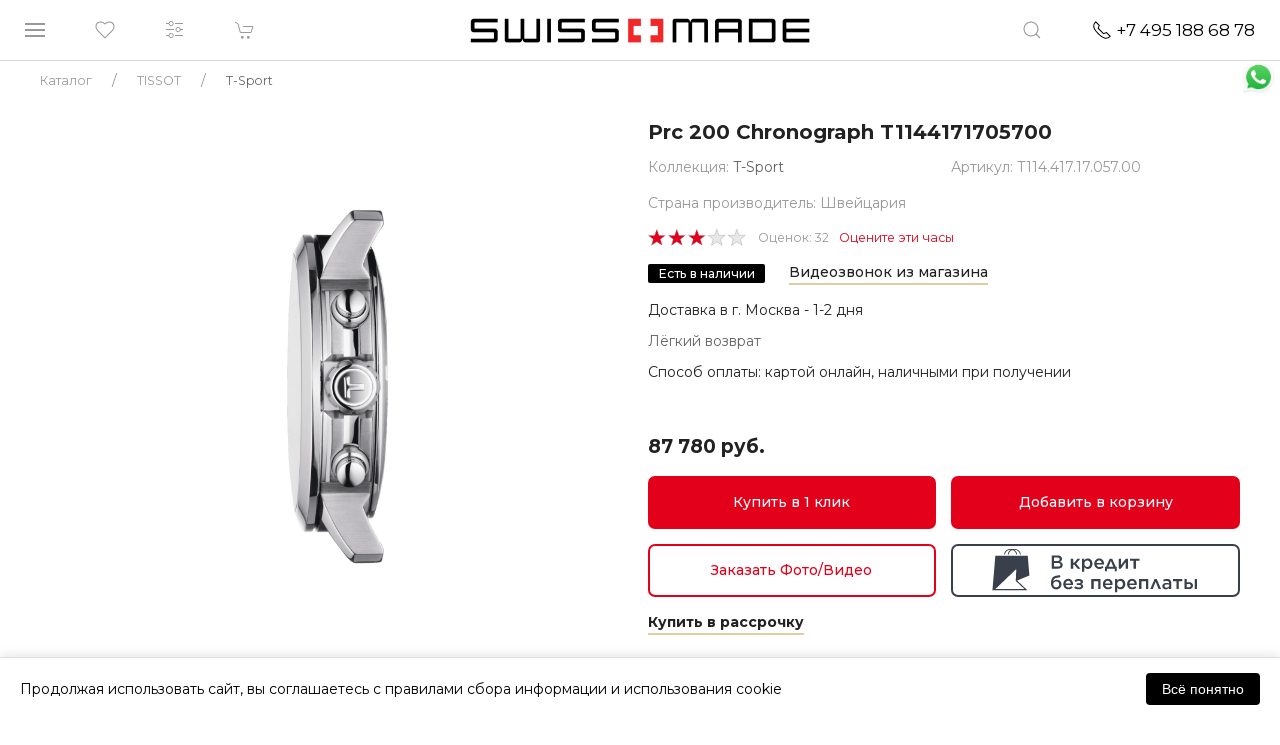

--- FILE ---
content_type: text/html; charset=UTF-8
request_url: https://swissmade.moscow/catalog/tissot/t_sport/prc-200-chronograph-T1144171705700/
body_size: 38292
content:
<!DOCTYPE html>
<html lang="ru">
<head>
	<meta name="google-site-verification" content="f_E-o8xrVxyS-MfmJ8Ktny_1Fgd8ZZEjSR3kQM6bm9I" />
	<meta name="yandex-verification" content="4dca06db6e7bff2b" />
    <meta name="viewport" content="width=device-width, initial-scale=1.0">     <title>TISSOT - T-Sport - PRC 200 CHRONOGRAPH T1144171705700 - T1144171705700 @ SWISS MADE</title>
        
				<script type="text/javascript" language="javascript">
		var _lh_params = {
			"popup": false
		};
		lh_clid = "5d81e2a473efc35455fcc99a";
		(function() {
			var lh = document.createElement('script');
			lh.type = 'text/javascript';
			lh.async = true;
			lh.src = ('https:' == document.location.protocol ? 'https://' : 'http://') + 'track.leadhit.io/track.js?ver=' + Math.floor(Date.now() / 100000).toString();
			var s = document.getElementsByTagName('script')[0];
			s.parentNode.insertBefore(lh, s);
		})(); /* "PLEASE DO NOT MAKE ANY CHANGES IN THIS JS-CODE!"*/
	</script>

    	<script src="//code-ya.jivosite.com/widget/akY7q3jf2T" async></script>
    
    <!-- css -->
        <!-- js -->
    
    <meta http-equiv="Content-Type" content="text/html; charset=UTF-8" />
<meta name="robots" content="index, follow" />
<meta name="keywords" content="купить,новые,оригинальные,наручные,швейцарские, swiss, 332, часы, цена, TISSOT, T-Sport, PRC 200 CHRONOGRAPH T1144171705700, T1144171705700, T114.417.17.057.00, Москве, России, доставкой,доставка, магазин, магазины, акции, скидки " />
<meta name="description" content="Купить оригинальные швейцарские 332 TISSOT 
 T-Sport PRC 200 CHRONOGRAPH T1144171705700 T1144171705700 (T114.417.17.057.00) в Москве или с доставкой по России от магазина SWISS MADE swissmade.moscow" />
<link href="/bitrix/css/main/font-awesome.css?175044066737432" type="text/css"  rel="stylesheet" />
<link href="/bitrix/css/main/bootstrap.min.css?1750440667121326" type="text/css"  rel="stylesheet" />
<link href="https://fonts.googleapis.com/css?family=Montserrat:400,500,600,700&display=swap&subset=cyrillic" type="text/css"  rel="stylesheet" />
<link href="https://fonts.googleapis.com/css2?family=Open+Sans&display=swap&subset=cyrillic" type="text/css"  rel="stylesheet" />
<link href="/bitrix/js/ui/design-tokens/dist/ui.design-tokens.css?175044369926358" type="text/css"  rel="stylesheet" />
<link href="/bitrix/js/ui/fonts/opensans/ui.font.opensans.css?17504406592555" type="text/css"  rel="stylesheet" />
<link href="/bitrix/js/main/popup/dist/main.popup.bundle.css?175063581231694" type="text/css"  rel="stylesheet" />
<link href="/bitrix/css/main/themes/blue/style.css?1750440667386" type="text/css"  rel="stylesheet" />
<link href="/bitrix/cache/css/s1/swmade/page_20f7cd9cf1224cc8555913ddc90e497a/page_20f7cd9cf1224cc8555913ddc90e497a_v1.css?176856577250599" type="text/css"  rel="stylesheet" />
<link href="/bitrix/cache/css/s1/swmade/template_ca769bc37826a3a0dd4b8ca9ebe6dfe9/template_ca769bc37826a3a0dd4b8ca9ebe6dfe9_v1.css?1768565576314339" type="text/css"  data-template-style="true" rel="stylesheet" />
<link href="/bitrix/panel/main/popup.css?175044066722696" type="text/css"  data-template-style="true"  rel="stylesheet" />
<script>if(!window.BX)window.BX={};if(!window.BX.message)window.BX.message=function(mess){if(typeof mess==='object'){for(let i in mess) {BX.message[i]=mess[i];} return true;}};</script>
<script>(window.BX||top.BX).message({"JS_CORE_LOADING":"Загрузка...","JS_CORE_NO_DATA":"- Нет данных -","JS_CORE_WINDOW_CLOSE":"Закрыть","JS_CORE_WINDOW_EXPAND":"Развернуть","JS_CORE_WINDOW_NARROW":"Свернуть в окно","JS_CORE_WINDOW_SAVE":"Сохранить","JS_CORE_WINDOW_CANCEL":"Отменить","JS_CORE_WINDOW_CONTINUE":"Продолжить","JS_CORE_H":"ч","JS_CORE_M":"м","JS_CORE_S":"с","JSADM_AI_HIDE_EXTRA":"Скрыть лишние","JSADM_AI_ALL_NOTIF":"Показать все","JSADM_AUTH_REQ":"Требуется авторизация!","JS_CORE_WINDOW_AUTH":"Войти","JS_CORE_IMAGE_FULL":"Полный размер"});</script>

<script src="/bitrix/js/main/core/core.js?1763465273511455"></script>

<script>BX.Runtime.registerExtension({"name":"main.core","namespace":"BX","loaded":true});</script>
<script>BX.setJSList(["\/bitrix\/js\/main\/core\/core_ajax.js","\/bitrix\/js\/main\/core\/core_promise.js","\/bitrix\/js\/main\/polyfill\/promise\/js\/promise.js","\/bitrix\/js\/main\/loadext\/loadext.js","\/bitrix\/js\/main\/loadext\/extension.js","\/bitrix\/js\/main\/polyfill\/promise\/js\/promise.js","\/bitrix\/js\/main\/polyfill\/find\/js\/find.js","\/bitrix\/js\/main\/polyfill\/includes\/js\/includes.js","\/bitrix\/js\/main\/polyfill\/matches\/js\/matches.js","\/bitrix\/js\/ui\/polyfill\/closest\/js\/closest.js","\/bitrix\/js\/main\/polyfill\/fill\/main.polyfill.fill.js","\/bitrix\/js\/main\/polyfill\/find\/js\/find.js","\/bitrix\/js\/main\/polyfill\/matches\/js\/matches.js","\/bitrix\/js\/main\/polyfill\/core\/dist\/polyfill.bundle.js","\/bitrix\/js\/main\/core\/core.js","\/bitrix\/js\/main\/polyfill\/intersectionobserver\/js\/intersectionobserver.js","\/bitrix\/js\/main\/lazyload\/dist\/lazyload.bundle.js","\/bitrix\/js\/main\/polyfill\/core\/dist\/polyfill.bundle.js","\/bitrix\/js\/main\/parambag\/dist\/parambag.bundle.js"]);
</script>
<script>BX.Runtime.registerExtension({"name":"pull.protobuf","namespace":"BX","loaded":true});</script>
<script>BX.Runtime.registerExtension({"name":"rest.client","namespace":"window","loaded":true});</script>
<script>(window.BX||top.BX).message({"pull_server_enabled":"Y","pull_config_timestamp":1750443833,"shared_worker_allowed":"Y","pull_guest_mode":"N","pull_guest_user_id":0,"pull_worker_mtime":1750443646});(window.BX||top.BX).message({"PULL_OLD_REVISION":"Для продолжения корректной работы с сайтом необходимо перезагрузить страницу."});</script>
<script>BX.Runtime.registerExtension({"name":"pull.client","namespace":"BX","loaded":true});</script>
<script>BX.Runtime.registerExtension({"name":"pull","namespace":"window","loaded":true});</script>
<script>BX.Runtime.registerExtension({"name":"fx","namespace":"window","loaded":true});</script>
<script>BX.Runtime.registerExtension({"name":"ui.design-tokens","namespace":"window","loaded":true});</script>
<script>BX.Runtime.registerExtension({"name":"ui.fonts.opensans","namespace":"window","loaded":true});</script>
<script>BX.Runtime.registerExtension({"name":"main.popup","namespace":"BX.Main","loaded":true});</script>
<script>BX.Runtime.registerExtension({"name":"popup","namespace":"window","loaded":true});</script>
<script>BX.Runtime.registerExtension({"name":"main.pageobject","namespace":"BX","loaded":true});</script>
<script>(window.BX||top.BX).message({"JS_CORE_LOADING":"Загрузка...","JS_CORE_NO_DATA":"- Нет данных -","JS_CORE_WINDOW_CLOSE":"Закрыть","JS_CORE_WINDOW_EXPAND":"Развернуть","JS_CORE_WINDOW_NARROW":"Свернуть в окно","JS_CORE_WINDOW_SAVE":"Сохранить","JS_CORE_WINDOW_CANCEL":"Отменить","JS_CORE_WINDOW_CONTINUE":"Продолжить","JS_CORE_H":"ч","JS_CORE_M":"м","JS_CORE_S":"с","JSADM_AI_HIDE_EXTRA":"Скрыть лишние","JSADM_AI_ALL_NOTIF":"Показать все","JSADM_AUTH_REQ":"Требуется авторизация!","JS_CORE_WINDOW_AUTH":"Войти","JS_CORE_IMAGE_FULL":"Полный размер"});</script>
<script>BX.Runtime.registerExtension({"name":"window","namespace":"window","loaded":true});</script>
<script>BX.Runtime.registerExtension({"name":"jquery","namespace":"window","loaded":true});</script>
<script>BX.Runtime.registerExtension({"name":"yandex_pay_sdk","namespace":"window","loaded":true});</script>
<script>BX.Runtime.registerExtension({"name":"yandex_pay_badge","namespace":"window","loaded":true});</script>
<script type="extension/settings" data-extension="currency.currency-core">{"region":"ru"}</script>
<script>BX.Runtime.registerExtension({"name":"currency.currency-core","namespace":"BX.Currency","loaded":true});</script>
<script>BX.Runtime.registerExtension({"name":"currency","namespace":"window","loaded":true});</script>
<script>(window.BX||top.BX).message({"MAIN_USER_CONSENT_REQUEST_TITLE":"Согласие пользователя","MAIN_USER_CONSENT_REQUEST_BTN_ACCEPT":"Принимаю","MAIN_USER_CONSENT_REQUEST_BTN_REJECT":"Не принимаю","MAIN_USER_CONSENT_REQUEST_LOADING":"Загрузка..","MAIN_USER_CONSENT_REQUEST_ERR_TEXT_LOAD":"Не удалось загрузить текст соглашения."});</script>
<script>BX.Runtime.registerExtension({"name":"main_user_consent","namespace":"window","loaded":true});</script>
<script>(window.BX||top.BX).message({"LANGUAGE_ID":"ru","FORMAT_DATE":"DD.MM.YYYY","FORMAT_DATETIME":"DD.MM.YYYY HH:MI:SS","COOKIE_PREFIX":"SWISSMADE_BT","SERVER_TZ_OFFSET":"10800","UTF_MODE":"Y","SITE_ID":"s1","SITE_DIR":"\/","USER_ID":"","SERVER_TIME":1769378511,"USER_TZ_OFFSET":0,"USER_TZ_AUTO":"Y","bitrix_sessid":"9230abdcf002a69786e177cc3071efdb"});</script>


<script src="/bitrix/js/pull/protobuf/protobuf.js?1750440660274055"></script>
<script src="/bitrix/js/pull/protobuf/model.js?175044066070928"></script>
<script src="/bitrix/js/rest/client/rest.client.js?175044065617414"></script>
<script src="/bitrix/js/pull/client/pull.client.js?175044364783861"></script>
<script src="/bitrix/js/main/ajax.js?175044065735509"></script>
<script src="/bitrix/js/main/core/core_fx.js?175044065716888"></script>
<script src="/bitrix/js/main/popup/dist/main.popup.bundle.js?1763465324119952"></script>
<script src="/bitrix/js/main/pageobject/dist/pageobject.bundle.js?1763465273999"></script>
<script src="/bitrix/js/main/core/core_window.js?175044373698766"></script>
<script src="/bitrix/js/main/jquery/jquery-1.12.4.min.js?175044065797163"></script>
<script src="/bitrix/js/main/cphttprequest.js?17504406586104"></script>
<script src="https://pay.yandex.ru/sdk/v1/pay.js"></script>
<script src="/bitrix/js/currency/currency-core/dist/currency-core.bundle.js?17504435888800"></script>
<script src="/bitrix/js/currency/core_currency.js?17504435881181"></script>
<script src="/bitrix/js/arturgolubev.ecommerce/script_event_mode.js?17504406562843"></script>
<script>BX.setCSSList(["\/local\/templates\/swmade\/components\/bitrix\/catalog\/new\/style.css","\/local\/templates\/swmade\/components\/bitrix\/catalog.element\/new-dis\/style.css","\/local\/templates\/swmade\/components\/bitrix\/iblock.vote\/stars\/style.css","\/bitrix\/components\/yandex\/yandexpay.badge\/templates\/.default\/yandex_pay_badge.css","\/bitrix\/components\/bitrix\/sale.prediction.product.detail\/templates\/.default\/style.css","\/local\/templates\/swmade\/components\/bitrix\/catalog.section\/carousel-new\/style.css","\/local\/templates\/swmade\/components\/bitrix\/catalog.item\/new\/style.css","\/local\/templates\/swmade\/components\/bitrix\/catalog.products.viewed\/new\/style.css","\/local\/templates\/swmade\/components\/bitrix\/catalog.products.viewed\/new\/themes\/blue\/style.css","\/local\/components\/wmmg\/main.action_sender\/templates\/.default\/style.css","\/local\/templates\/swmade\/components\/bitrix\/main.userconsent.request\/custom\/user_consent.css","\/local\/components\/wmmg\/main.feedback_custom\/templates\/presentation-request\/style.css","\/local\/components\/wmmg\/main.feedback_custom\/templates\/video-call-request\/style.css","\/local\/templates\/swmade\/plugins\/uikit-3\/css\/uikit.min.css","\/local\/templates\/swmade\/css\/dripicons-font.css","\/local\/templates\/swmade\/css\/styles.css","\/local\/templates\/swmade\/components\/h2o\/favorites.line\/swatch\/style.css","\/local\/templates\/swmade\/components\/bitrix\/catalog.compare.list\/header\/style.css","\/local\/templates\/swmade\/components\/bitrix\/sale.basket.basket.line\/header\/style.css","\/local\/templates\/swmade\/components\/bitrix\/search.form\/nav-search2\/style.css","\/local\/templates\/swmade\/components\/bitrix\/breadcrumb\/coffeediz.schema.org\/style.css","\/local\/templates\/swmade\/components\/bitrix\/menu\/vert_footer\/style.css","\/local\/templates\/swmade\/components\/bitrix\/main.feedback\/swmade\/style.css","\/local\/components\/wmmg\/main.feedback_custom\/templates\/.default\/style.css"]);</script>
<script>
					(function () {
						"use strict";

						var counter = function ()
						{
							var cookie = (function (name) {
								var parts = ("; " + document.cookie).split("; " + name + "=");
								if (parts.length == 2) {
									try {return JSON.parse(decodeURIComponent(parts.pop().split(";").shift()));}
									catch (e) {}
								}
							})("BITRIX_CONVERSION_CONTEXT_s1");

							if (cookie && cookie.EXPIRE >= BX.message("SERVER_TIME"))
								return;

							var request = new XMLHttpRequest();
							request.open("POST", "/bitrix/tools/conversion/ajax_counter.php", true);
							request.setRequestHeader("Content-type", "application/x-www-form-urlencoded");
							request.send(
								"SITE_ID="+encodeURIComponent("s1")+
								"&sessid="+encodeURIComponent(BX.bitrix_sessid())+
								"&HTTP_REFERER="+encodeURIComponent(document.referrer)
							);
						};

						if (window.frameRequestStart === true)
							BX.addCustomEvent("onFrameDataReceived", counter);
						else
							BX.ready(counter);
					})();
				</script>
<script>var ajaxMessages = {wait:"Загрузка..."}</script>



<script src="/local/templates/swmade/plugins/jquery-3.7.1.min.js?175014378087533"></script>
<script src="/local/templates/swmade/plugins/jquery.inputmask.min.js?175014378079940"></script>
<script src="/local/templates/swmade/plugins/uikit-3/js/uikit.min.js?1750143780131991"></script>
<script src="/local/templates/swmade/plugins/uikit-3/js/uikit-icons.js?175014378068846"></script>
<script src="/local/templates/swmade/plugins/script.js?1750143780847"></script>
<script src="/local/templates/swmade/plugins/ajax_basket.js?17501437802806"></script>
<script src="/local/templates/swmade/js/main.js?17501437807055"></script>
<script src="/local/templates/swmade/js/auth.js?17501437803584"></script>
<script src="/local/templates/swmade/components/h2o/favorites.line/swatch/script.js?1750143780443"></script>
<script src="/local/templates/swmade/components/bitrix/catalog.compare.list/header/script.js?17501437803421"></script>
<script src="/local/templates/swmade/components/bitrix/sale.basket.basket.line/header/script.js?17501437804663"></script>
<script src="/local/templates/swmade/components/h2o/favorites.add/swatch/script.js?17501437803365"></script>
<script src="/local/templates/swmade/components/bitrix/catalog.element/new-dis/script.js?175014378087455"></script>
<script src="/bitrix/components/yandex/yandexpay.badge/templates/.default/yandex_pay_badge.js?17656367393431"></script>
<script src="/bitrix/components/bitrix/sale.prediction.product.detail/templates/.default/script.js?1750440665579"></script>
<script src="/local/templates/swmade/components/bitrix/catalog.section/carousel-new/script.js?17501437807950"></script>
<script src="/local/templates/swmade/components/bitrix/catalog.item/new/script.js?175014378063861"></script>
<script src="/local/templates/swmade/components/bitrix/catalog.products.viewed/new/script.js?17501437801291"></script>
<script src="/local/components/wmmg/main.action_sender/templates/.default/script.js?17501437801303"></script>
<script src="/local/templates/swmade/components/bitrix/main.userconsent.request/custom/user_consent.js?175014378011416"></script>
<script src="/local/components/wmmg/main.feedback_custom/templates/video-call-request/script.js?1750143780389"></script>


		 
    </head>
<body>
<div id="panel"></div>
<div id="snowfall"></div>
<a class="uk-display-block uk-position-fixed whts-wrap uk-hidden@xl" href="https://api.whatsapp.com/send?phone=79260050255" target="_blank">
    <div class="whts-b uk-background uk-background-contain uk-background-center-center" data-src="/images/icons/whts1.png" data-uk-img>
    </div>
</a>
<div class="zzzz-uk-offcanvas-content">
    <div class="navbar-sticky" data-uk-sticky="sel-target: .uk-navbar-container; cls-active: uk-navbar-sticky">
        <nav class="uk-navbar-container top-menu" data-uk-navbar="mode: click">
            <div class="uk-navbar-left">
                <ul class="uk-navbar-nav" >
                    <li>
                        <a class="uk-navbar-toggle" href="#left-offcanvas-menu" data-uk-navbar-toggle-icon data-uk-toggle></a>
                    </li>
                    <li class="uk-visible@s">
                        <!--'start_frame_cache_Mx9V9q'-->
			<a href="/catalog/favorite/">
            <i data-uk-icon="heart"></i>
			<div class="wwprap">
            	<div class="favor-list-wrap count-favor-item"  style="display:none"></div>
			</div>
        </a>
	<!--'end_frame_cache_Mx9V9q'-->                    </li>

                    <li class="uk-visible@s">

                                                    <a href="/catalog/compare.php" data-uk-icon="settings" title="Сравнение">
                                
                                <div id="comp_e156a1b2b16d5920121b5d079b33f145">
<div id="compareList9J9wbd" class="bx_small_compare bx_catalog-compare-list " style="display: none;"><!--'start_frame_cache_compareList9J9wbd'--><div class="bx_catalog_compare_count"></div><!--'end_frame_cache_compareList9J9wbd'--></div>
<script type="text/javascript">
var obcompareList9J9wbd = new JCCatalogCompareList({'VISUAL':{'ID':'compareList9J9wbd'},'AJAX':{'url':'/catalog/tissot/t_sport/prc-200-chronograph-T1144171705700/','params':{'ajax_action':'Y'},'reload':{'compare_list_reload':'Y'},'templates':{'delete':'?action=DELETE_FROM_COMPARE_LIST&id='}},'POSITION':{'fixed':false,'align':{'vertical':'top','horizontal':'left'}}})
</script></div>                            </a>
                    </li>
                    <li>
                        
<script>
	var bx_basket1 = new BitrixSmallCart;
</script>
<a href="/catalog/cart/" data-uk-icon="cart">
<div id="bx_basket1" class="cart-wrap">
	<!--'start_frame_cache_bx_cart_block'-->

<div class="bx_small_cart" title=""  style="display:none;">

	0

</div>
<!--'end_frame_cache_bx_cart_block'--></div>
</a>
<script>
	bx_basket1.siteId       = 's1';
	bx_basket1.cartId       = 'bx_basket1';
	bx_basket1.ajaxPath     = '/bitrix/components/bitrix/sale.basket.basket.line/ajax.php';
	bx_basket1.templateName = 'header';
	bx_basket1.arParams     =  {'HIDE_ON_BASKET_PAGES':'N','PATH_TO_BASKET':'/catalog/cart/','PATH_TO_ORDER':'/catalog/order/make/','PATH_TO_PERSONAL':'/personal/','PATH_TO_PROFILE':'/personal/','PATH_TO_REGISTER':'/auth/','POSITION_FIXED':'Y','POSITION_HORIZONTAL':'left','POSITION_VERTICAL':'top','SHOW_AUTHOR':'N','SHOW_DELAY':'N','SHOW_EMPTY_VALUES':'N','SHOW_IMAGE':'N','SHOW_NOTAVAIL':'N','SHOW_NUM_PRODUCTS':'Y','SHOW_PERSONAL_LINK':'N','SHOW_PRICE':'Y','SHOW_PRODUCTS':'N','SHOW_SUMMARY':'Y','SHOW_TOTAL_PRICE':'Y','COMPONENT_TEMPLATE':'header','PATH_TO_AUTHORIZE':'/auth/','SHOW_REGISTRATION':'N','CACHE_TYPE':'A','MAX_IMAGE_SIZE':'70','AJAX':'N','~HIDE_ON_BASKET_PAGES':'N','~PATH_TO_BASKET':'/catalog/cart/','~PATH_TO_ORDER':'/catalog/order/make/','~PATH_TO_PERSONAL':'/personal/','~PATH_TO_PROFILE':'/personal/','~PATH_TO_REGISTER':'/auth/','~POSITION_FIXED':'Y','~POSITION_HORIZONTAL':'left','~POSITION_VERTICAL':'top','~SHOW_AUTHOR':'N','~SHOW_DELAY':'N','~SHOW_EMPTY_VALUES':'N','~SHOW_IMAGE':'N','~SHOW_NOTAVAIL':'N','~SHOW_NUM_PRODUCTS':'Y','~SHOW_PERSONAL_LINK':'N','~SHOW_PRICE':'Y','~SHOW_PRODUCTS':'N','~SHOW_SUMMARY':'Y','~SHOW_TOTAL_PRICE':'Y','~COMPONENT_TEMPLATE':'header','~PATH_TO_AUTHORIZE':'/auth/','~SHOW_REGISTRATION':'N','~CACHE_TYPE':'A','~MAX_IMAGE_SIZE':'70','~AJAX':'N','cartId':'bx_basket1'}; // TODO \Bitrix\Main\Web\Json::encode
	bx_basket1.closeMessage = 'Скрыть';
	bx_basket1.openMessage  = 'Раскрыть';
	bx_basket1.activate();

    function refreshSmallBasket()
    {

        BX.onCustomEvent('OnBasketChange');

    }

</script>
                    </li>
                </ul>
            </div>
            <div class="uk-navbar-center">
                <a href="/">
                    <div class="top-menu-logo uk-background-contain uk-flex uk-flex-center" style="background-image: url(/local/templates/swmade/images/logo_sm.png);"></div>
                </a>
            </div>
            <div class="uk-navbar-right">
                <ul class="uk-navbar-nav">
                    <li class="nav-search">
                        <a href="#" data-uk-icon="search"></a>
                        <div class="uk-navbar-dropdown" data-uk-drop="boundary: !nav; boundary-align: true; pos: bottom-justify; mode: click">
                            <div class="uk-grid-collapse" data-uk-grid>
                                <div class="uk-width-expand"></div>
                                <div class="uk-width-auto">
                                    
<div class="search-form">
	<form id="header_submit_form" action="/search/">
					<div data-uk-form-custom="target: true">
				<input class="uk-input uk-width-medium"  placeholder=""
					   type="text" name="q" value=""
					   onfocus="this.placeholder = ''"  onblur="this.placeholder = ''"/>
			</div>
					<button id="header_submit_button" name="s" class="uk-button uk-button-default uk-button-small"  type="submit" >Поиск</button>
	</form>
</div>
<script type="text/javascript">
    $("#header_submit_button").click(function(){
        $("#header_submit_form").submit();
        return false;
    });
</script>                                </div>
                                <div class="uk-width-expand"></div>
                            </div>
                        </div>
                    </li>
                    <li>
                        <a class="nav-phone uk-visible@s" href="tel:+74951886878">
                            <span style="color: #000;" data-uk-icon="receiver" ></span>&nbsp;
                            <span class="phone" style="color: #000;"> +74951886878</span>
                        </a>
                        <a class="nav-phone uk-hidden@s" href="tel:+74951886878">
                            <span data-uk-icon="receiver"></span>
                        </a>
                    </li>


                </ul>
            </div>
        </nav>
    </div>
    <div id="left-offcanvas-menu" data-uk-offcanvas="overlay: true;">
        <div class="uk-offcanvas-bar uk-overlay-default left-menu uk-flex uk-flex-column uk-open">
            <div class="uk-width-1-1">
                <div class="uk-grid-collapse uk-margin-small-bottom l-close" data-uk-grid>
                                        <div class="uk-width-auto">
                        <a class="uk-offcanvas-close" href="" style="padding-top:0; padding-right:0;" data-uk-close></a>
                    </div>
                </div>
                <div class="uk-grid-collapse uk-child-width-1-1 uk-text-center" data-uk-grid>
                    <div>
                        <ul class="uk-nav uk-nav-default uk-margin-small-top">
                            <li class=""><a href="/catalog/">Все часы</a></li>
                        </ul>
                    </div>
                    <div><hr class="small-hr"></div>
                    <div>
                        <ul class="uk-nav uk-nav-default">
                            <li class=""><a href="/catalog/filter/pol-muzhskie_chasy/" >Мужские часы</a></li>
                            <li class=""><a href="/catalog/filter/pol-zhenskie_chasy/" >Женские часы</a></li>
                            <li class=""><a href="/catalog/filter/hit-novinka/">Новинки BASELWORLD</a></li>
                            <li class=""><a href="/sales/" style="color:#e2001a !important;">Распродажа</a></li>
                        </ul>
                    </div>
                    <div><hr class="small-hr"></div>
                    <div>
                        <ul class="uk-nav uk-nav-default">
					<li>
			<a href="#section-253-slide-menu" data-uk-toggle>TISSOT</a>
							<div id="section-253-slide-menu" class="section-menu" data-uk-offcanvas="overlay: true">
					<div class="uk-offcanvas-bar uk-overlay-default left-menu uk-flex uk-flex-column uk-open">
						<div class="uk-width-1-1">
							<div class="uk-grid-collapse uk-margin-medium-bottoml-close" data-uk-grid>
								<div class="uk-width-expand uk-text-right" style="margin-top:1px;">
									<span>назад</span>
								</div>
								<div class="uk-width-auto">
									<a class="uk-offcanvas-close" style="padding-top:0; padding-right:0;" href="#left-offcanvas-menu"  data-uk-toggle><i class="fas fa-undo-alt"></i></a>
								</div>
							</div>
							<div class="uk-grid-collapse uk-child-width-1-1 uk-text-center" data-uk-grid>
								<div>
									<ul class="uk-nav uk-nav-default uk-margin-small-top uk-text-center">
										<li><a href="/catalog/tissot/"><span class="left-menu-cap">Часы TISSOT</span></a></li>
										<li><a href="/catalog/tissot/"><span>Все часы</span></a></li>

									    										<li><a href="/catalog/tissot/filter/pol-muzhskie_chasy/"><span>Мужские часы</span></a></li>
										<li><a href="/catalog/tissot/filter/pol-zhenskie_chasy/"><span>Женские часы</span></a></li>
										<li><a href="/catalog/tissot/filter/hit-novinka/"><span>Новинки</span></a></li>
									    
										<li class="uk-margin-medium-top"><span class="left-menu-cap"> Коллекции </span></li>
																				<li><a href="/catalog/tissot/tissot-prx/">PRX</a></li>
																				<li><a href="/catalog/tissot/special_collections/">Special Collections</a></li>
																				<li><a href="/catalog/tissot/t_classic/">T-Classic</a></li>
																				<li><a href="/catalog/tissot/t_lady/">T-Lady</a></li>
																				<li><a href="/catalog/tissot/t_sport/">T-Sport</a></li>
																				<li><a href="/catalog/tissot/touch_collection/">Touch Collection</a></li>
																				<li><a href="/catalog/tissot/heritage-tissot/">Heritage TISSOT</a></li>
																				<li><a href="/catalog/tissot/t_pocket/">T-Pocket</a></li>
																			</ul>
								</div>
							</div>
						</div>
						<div class="lmenu-bottom-wrap uk-text-bottom uk-visible@s uk-inline">
							<div class="lmenu-bottom-d uk-position-bottom">
								<ul class="uk-nav uk-nav-default">
									<li class="uk-text-center">
										<hr class="grad1">
										<p style="font-size: 0.8em;"> &#169; SWISS MADE, 2026 </p>
									</li>
								</ul>
							</div>
						</div>
					</div>
				</div>
						</li>
					<li>
			<a href="#section-227-slide-menu" data-uk-toggle>CERTINA</a>
							<div id="section-227-slide-menu" class="section-menu" data-uk-offcanvas="overlay: true">
					<div class="uk-offcanvas-bar uk-overlay-default left-menu uk-flex uk-flex-column uk-open">
						<div class="uk-width-1-1">
							<div class="uk-grid-collapse uk-margin-medium-bottoml-close" data-uk-grid>
								<div class="uk-width-expand uk-text-right" style="margin-top:1px;">
									<span>назад</span>
								</div>
								<div class="uk-width-auto">
									<a class="uk-offcanvas-close" style="padding-top:0; padding-right:0;" href="#left-offcanvas-menu"  data-uk-toggle><i class="fas fa-undo-alt"></i></a>
								</div>
							</div>
							<div class="uk-grid-collapse uk-child-width-1-1 uk-text-center" data-uk-grid>
								<div>
									<ul class="uk-nav uk-nav-default uk-margin-small-top uk-text-center">
										<li><a href="/catalog/certina/"><span class="left-menu-cap">Часы CERTINA</span></a></li>
										<li><a href="/catalog/certina/"><span>Все часы</span></a></li>

									    										<li><a href="/catalog/certina/filter/pol-muzhskie_chasy/"><span>Мужские часы</span></a></li>
										<li><a href="/catalog/certina/filter/pol-zhenskie_chasy/"><span>Женские часы</span></a></li>
										<li><a href="/catalog/certina/filter/hit-novinka/"><span>Новинки</span></a></li>
									    
										<li class="uk-margin-medium-top"><span class="left-menu-cap"> Коллекции </span></li>
																				<li><a href="/catalog/certina/aqua/">Aqua</a></li>
																				<li><a href="/catalog/certina/heritage/">Heritage</a></li>
																				<li><a href="/catalog/certina/sport/">Sport</a></li>
																				<li><a href="/catalog/certina/urban/">Urban</a></li>
																			</ul>
								</div>
							</div>
						</div>
						<div class="lmenu-bottom-wrap uk-text-bottom uk-visible@s uk-inline">
							<div class="lmenu-bottom-d uk-position-bottom">
								<ul class="uk-nav uk-nav-default">
									<li class="uk-text-center">
										<hr class="grad1">
										<p style="font-size: 0.8em;"> &#169; SWISS MADE, 2026 </p>
									</li>
								</ul>
							</div>
						</div>
					</div>
				</div>
						</li>
					<li>
			<a href="#section-263-slide-menu" data-uk-toggle>Hamilton</a>
							<div id="section-263-slide-menu" class="section-menu" data-uk-offcanvas="overlay: true">
					<div class="uk-offcanvas-bar uk-overlay-default left-menu uk-flex uk-flex-column uk-open">
						<div class="uk-width-1-1">
							<div class="uk-grid-collapse uk-margin-medium-bottoml-close" data-uk-grid>
								<div class="uk-width-expand uk-text-right" style="margin-top:1px;">
									<span>назад</span>
								</div>
								<div class="uk-width-auto">
									<a class="uk-offcanvas-close" style="padding-top:0; padding-right:0;" href="#left-offcanvas-menu"  data-uk-toggle><i class="fas fa-undo-alt"></i></a>
								</div>
							</div>
							<div class="uk-grid-collapse uk-child-width-1-1 uk-text-center" data-uk-grid>
								<div>
									<ul class="uk-nav uk-nav-default uk-margin-small-top uk-text-center">
										<li><a href="/catalog/hamilton/"><span class="left-menu-cap">Часы Hamilton</span></a></li>
										<li><a href="/catalog/hamilton/"><span>Все часы</span></a></li>

									    										<li><a href="/catalog/hamilton/filter/pol-muzhskie_chasy/"><span>Мужские часы</span></a></li>
										<li><a href="/catalog/hamilton/filter/pol-zhenskie_chasy/"><span>Женские часы</span></a></li>
										<li><a href="/catalog/hamilton/filter/hit-novinka/"><span>Новинки</span></a></li>
									    
										<li class="uk-margin-medium-top"><span class="left-menu-cap"> Коллекции </span></li>
																				<li><a href="/catalog/hamilton/jazzmaster/">Jazzmaster</a></li>
																				<li><a href="/catalog/hamilton/american_classic/">American Classic</a></li>
																				<li><a href="/catalog/hamilton/broadway/">Broadway</a></li>
																				<li><a href="/catalog/hamilton/khaki_aviation/">Khaki Aviation</a></li>
																				<li><a href="/catalog/hamilton/khaki_field/">Khaki Field</a></li>
																				<li><a href="/catalog/hamilton/khaki_navy/">Khaki Navy</a></li>
																				<li><a href="/catalog/hamilton/ventura/">Ventura</a></li>
																			</ul>
								</div>
							</div>
						</div>
						<div class="lmenu-bottom-wrap uk-text-bottom uk-visible@s uk-inline">
							<div class="lmenu-bottom-d uk-position-bottom">
								<ul class="uk-nav uk-nav-default">
									<li class="uk-text-center">
										<hr class="grad1">
										<p style="font-size: 0.8em;"> &#169; SWISS MADE, 2026 </p>
									</li>
								</ul>
							</div>
						</div>
					</div>
				</div>
						</li>
					<li>
			<a href="#section-271-slide-menu" data-uk-toggle>MIDO</a>
							<div id="section-271-slide-menu" class="section-menu" data-uk-offcanvas="overlay: true">
					<div class="uk-offcanvas-bar uk-overlay-default left-menu uk-flex uk-flex-column uk-open">
						<div class="uk-width-1-1">
							<div class="uk-grid-collapse uk-margin-medium-bottoml-close" data-uk-grid>
								<div class="uk-width-expand uk-text-right" style="margin-top:1px;">
									<span>назад</span>
								</div>
								<div class="uk-width-auto">
									<a class="uk-offcanvas-close" style="padding-top:0; padding-right:0;" href="#left-offcanvas-menu"  data-uk-toggle><i class="fas fa-undo-alt"></i></a>
								</div>
							</div>
							<div class="uk-grid-collapse uk-child-width-1-1 uk-text-center" data-uk-grid>
								<div>
									<ul class="uk-nav uk-nav-default uk-margin-small-top uk-text-center">
										<li><a href="/catalog/mido/"><span class="left-menu-cap">Часы MIDO</span></a></li>
										<li><a href="/catalog/mido/"><span>Все часы</span></a></li>

									    										<li><a href="/catalog/mido/filter/pol-muzhskie_chasy/"><span>Мужские часы</span></a></li>
										<li><a href="/catalog/mido/filter/pol-zhenskie_chasy/"><span>Женские часы</span></a></li>
										<li><a href="/catalog/mido/filter/hit-novinka/"><span>Новинки</span></a></li>
									    
										<li class="uk-margin-medium-top"><span class="left-menu-cap"> Коллекции </span></li>
																				<li><a href="/catalog/mido/baroncelli/">BARONCELLI</a></li>
																				<li><a href="/catalog/mido/belluna/">BELLUNA</a></li>
																				<li><a href="/catalog/mido/commander/">COMMANDER</a></li>
																				<li><a href="/catalog/mido/multifort/">MULTIFORT</a></li>
																				<li><a href="/catalog/mido/ocean_star/">OCEAN STAR</a></li>
																				<li><a href="/catalog/mido/rainflower/">RAINFLOWER</a></li>
																				<li><a href="/catalog/mido/baroncelli-wild-stone-collection/">WILD STONE</a></li>
																			</ul>
								</div>
							</div>
						</div>
						<div class="lmenu-bottom-wrap uk-text-bottom uk-visible@s uk-inline">
							<div class="lmenu-bottom-d uk-position-bottom">
								<ul class="uk-nav uk-nav-default">
									<li class="uk-text-center">
										<hr class="grad1">
										<p style="font-size: 0.8em;"> &#169; SWISS MADE, 2026 </p>
									</li>
								</ul>
							</div>
						</div>
					</div>
				</div>
						</li>
					<li>
			<a href="#section-232-slide-menu" data-uk-toggle>Auguste Reymond</a>
							<div id="section-232-slide-menu" class="section-menu" data-uk-offcanvas="overlay: true">
					<div class="uk-offcanvas-bar uk-overlay-default left-menu uk-flex uk-flex-column uk-open">
						<div class="uk-width-1-1">
							<div class="uk-grid-collapse uk-margin-medium-bottoml-close" data-uk-grid>
								<div class="uk-width-expand uk-text-right" style="margin-top:1px;">
									<span>назад</span>
								</div>
								<div class="uk-width-auto">
									<a class="uk-offcanvas-close" style="padding-top:0; padding-right:0;" href="#left-offcanvas-menu"  data-uk-toggle><i class="fas fa-undo-alt"></i></a>
								</div>
							</div>
							<div class="uk-grid-collapse uk-child-width-1-1 uk-text-center" data-uk-grid>
								<div>
									<ul class="uk-nav uk-nav-default uk-margin-small-top uk-text-center">
										<li><a href="/catalog/auguste-reymond/"><span class="left-menu-cap">Часы Auguste Reymond</span></a></li>
										<li><a href="/catalog/auguste-reymond/"><span>Все часы</span></a></li>

									    										<li><a href="/catalog/auguste-reymond/filter/pol-muzhskie_chasy/"><span>Мужские часы</span></a></li>
										<li><a href="/catalog/auguste-reymond/filter/pol-zhenskie_chasy/"><span>Женские часы</span></a></li>
										<li><a href="/catalog/auguste-reymond/filter/hit-novinka/"><span>Новинки</span></a></li>
									    
										<li class="uk-margin-medium-top"><span class="left-menu-cap"> Коллекции </span></li>
																				<li><a href="/catalog/auguste-reymond/balmain-collection/">Collection</a></li>
																			</ul>
								</div>
							</div>
						</div>
						<div class="lmenu-bottom-wrap uk-text-bottom uk-visible@s uk-inline">
							<div class="lmenu-bottom-d uk-position-bottom">
								<ul class="uk-nav uk-nav-default">
									<li class="uk-text-center">
										<hr class="grad1">
										<p style="font-size: 0.8em;"> &#169; SWISS MADE, 2026 </p>
									</li>
								</ul>
							</div>
						</div>
					</div>
				</div>
						</li>
					<li>
			<a href="#section-303-slide-menu" data-uk-toggle>SWATCH</a>
							<div id="section-303-slide-menu" class="section-menu" data-uk-offcanvas="overlay: true">
					<div class="uk-offcanvas-bar uk-overlay-default left-menu uk-flex uk-flex-column uk-open">
						<div class="uk-width-1-1">
							<div class="uk-grid-collapse uk-margin-medium-bottoml-close" data-uk-grid>
								<div class="uk-width-expand uk-text-right" style="margin-top:1px;">
									<span>назад</span>
								</div>
								<div class="uk-width-auto">
									<a class="uk-offcanvas-close" style="padding-top:0; padding-right:0;" href="#left-offcanvas-menu"  data-uk-toggle><i class="fas fa-undo-alt"></i></a>
								</div>
							</div>
							<div class="uk-grid-collapse uk-child-width-1-1 uk-text-center" data-uk-grid>
								<div>
									<ul class="uk-nav uk-nav-default uk-margin-small-top uk-text-center">
										<li><a href="/catalog/swatch/"><span class="left-menu-cap">Часы SWATCH</span></a></li>
										<li><a href="/catalog/swatch/"><span>Все часы</span></a></li>

									    										<li><a href="/catalog/swatch/filter/hit-novinka/"><span>Новинки 2026 </span></a></li>
										
										<li class="uk-margin-medium-top"><span class="left-menu-cap"> Коллекции </span></li>
																				<li><a href="/catalog/swatch/plastic/">ORIGINALS</a></li>
																				<li><a href="/catalog/swatch/irony/">IRONY</a></li>
																				<li><a href="/catalog/swatch/swatch-new-skin/">BIG BOLD</a></li>
																				<li><a href="/catalog/swatch/swatch-new-skin4864/">SWATCH Х ART</a></li>
																				<li><a href="/catalog/swatch/swatch-sistem51/">SISTEM51</a></li>
																				<li><a href="/catalog/swatch/scuba-fifty-fathoms/">BLANCPAIN X SWATCH</a></li>
																				<li><a href="/catalog/swatch/moonswatch/">OMEGA X SWATCH</a></li>
																				<li><a href="/catalog/swatch/skin-plastic/">SKIN PLASTIC</a></li>
																				<li><a href="/catalog/swatch/swatch-007/">SWATCH PAY</a></li>
																			</ul>
								</div>
							</div>
						</div>
						<div class="lmenu-bottom-wrap uk-text-bottom uk-visible@s uk-inline">
							<div class="lmenu-bottom-d uk-position-bottom">
								<ul class="uk-nav uk-nav-default">
									<li class="uk-text-center">
										<hr class="grad1">
										<p style="font-size: 0.8em;"> &#169; SWISS MADE, 2026 </p>
									</li>
								</ul>
							</div>
						</div>
					</div>
				</div>
						</li>
					<li>
			<a href="#section-409-slide-menu" data-uk-toggle>SWISS MILITARY BY CHRONO</a>
							<div id="section-409-slide-menu" class="section-menu" data-uk-offcanvas="overlay: true">
					<div class="uk-offcanvas-bar uk-overlay-default left-menu uk-flex uk-flex-column uk-open">
						<div class="uk-width-1-1">
							<div class="uk-grid-collapse uk-margin-medium-bottoml-close" data-uk-grid>
								<div class="uk-width-expand uk-text-right" style="margin-top:1px;">
									<span>назад</span>
								</div>
								<div class="uk-width-auto">
									<a class="uk-offcanvas-close" style="padding-top:0; padding-right:0;" href="#left-offcanvas-menu"  data-uk-toggle><i class="fas fa-undo-alt"></i></a>
								</div>
							</div>
							<div class="uk-grid-collapse uk-child-width-1-1 uk-text-center" data-uk-grid>
								<div>
									<ul class="uk-nav uk-nav-default uk-margin-small-top uk-text-center">
										<li><a href="/catalog/swiss-military-by-chrono/"><span class="left-menu-cap">Часы SWISS MILITARY BY CHRONO</span></a></li>
										<li><a href="/catalog/swiss-military-by-chrono/"><span>Все часы</span></a></li>

									    										<li><a href="/catalog/swiss-military-by-chrono/filter/pol-muzhskie_chasy/"><span>Мужские часы</span></a></li>
										<li><a href="/catalog/swiss-military-by-chrono/filter/pol-zhenskie_chasy/"><span>Женские часы</span></a></li>
										<li><a href="/catalog/swiss-military-by-chrono/filter/hit-novinka/"><span>Новинки</span></a></li>
									    
										<li class="uk-margin-medium-top"><span class="left-menu-cap"> Коллекции </span></li>
																				<li><a href="/catalog/swiss-military-by-chrono/sm-collection/">Collection</a></li>
																			</ul>
								</div>
							</div>
						</div>
						<div class="lmenu-bottom-wrap uk-text-bottom uk-visible@s uk-inline">
							<div class="lmenu-bottom-d uk-position-bottom">
								<ul class="uk-nav uk-nav-default">
									<li class="uk-text-center">
										<hr class="grad1">
										<p style="font-size: 0.8em;"> &#169; SWISS MADE, 2026 </p>
									</li>
								</ul>
							</div>
						</div>
					</div>
				</div>
						</li>
					<li>
			<a href="#section-356-slide-menu" data-uk-toggle>CASIO</a>
							<div id="section-356-slide-menu" class="section-menu" data-uk-offcanvas="overlay: true">
					<div class="uk-offcanvas-bar uk-overlay-default left-menu uk-flex uk-flex-column uk-open">
						<div class="uk-width-1-1">
							<div class="uk-grid-collapse uk-margin-medium-bottoml-close" data-uk-grid>
								<div class="uk-width-expand uk-text-right" style="margin-top:1px;">
									<span>назад</span>
								</div>
								<div class="uk-width-auto">
									<a class="uk-offcanvas-close" style="padding-top:0; padding-right:0;" href="#left-offcanvas-menu"  data-uk-toggle><i class="fas fa-undo-alt"></i></a>
								</div>
							</div>
							<div class="uk-grid-collapse uk-child-width-1-1 uk-text-center" data-uk-grid>
								<div>
									<ul class="uk-nav uk-nav-default uk-margin-small-top uk-text-center">
										<li><a href="/catalog/casio/"><span class="left-menu-cap">Часы CASIO</span></a></li>
										<li><a href="/catalog/casio/"><span>Все часы</span></a></li>

									    										<li><a href="/catalog/casio/filter/pol-muzhskie_chasy/"><span>Мужские часы</span></a></li>
										<li><a href="/catalog/casio/filter/pol-zhenskie_chasy/"><span>Женские часы</span></a></li>
										<li><a href="/catalog/casio/filter/hit-novinka/"><span>Новинки</span></a></li>
									    
										<li class="uk-margin-medium-top"><span class="left-menu-cap"> Коллекции </span></li>
																				<li><a href="/catalog/casio/g-shock-collection/">G-SHOCK</a></li>
																			</ul>
								</div>
							</div>
						</div>
						<div class="lmenu-bottom-wrap uk-text-bottom uk-visible@s uk-inline">
							<div class="lmenu-bottom-d uk-position-bottom">
								<ul class="uk-nav uk-nav-default">
									<li class="uk-text-center">
										<hr class="grad1">
										<p style="font-size: 0.8em;"> &#169; SWISS MADE, 2026 </p>
									</li>
								</ul>
							</div>
						</div>
					</div>
				</div>
						</li>
					<li>
			<a href="#section-364-slide-menu" data-uk-toggle>UNION</a>
							<div id="section-364-slide-menu" class="section-menu" data-uk-offcanvas="overlay: true">
					<div class="uk-offcanvas-bar uk-overlay-default left-menu uk-flex uk-flex-column uk-open">
						<div class="uk-width-1-1">
							<div class="uk-grid-collapse uk-margin-medium-bottoml-close" data-uk-grid>
								<div class="uk-width-expand uk-text-right" style="margin-top:1px;">
									<span>назад</span>
								</div>
								<div class="uk-width-auto">
									<a class="uk-offcanvas-close" style="padding-top:0; padding-right:0;" href="#left-offcanvas-menu"  data-uk-toggle><i class="fas fa-undo-alt"></i></a>
								</div>
							</div>
							<div class="uk-grid-collapse uk-child-width-1-1 uk-text-center" data-uk-grid>
								<div>
									<ul class="uk-nav uk-nav-default uk-margin-small-top uk-text-center">
										<li><a href="/catalog/union/"><span class="left-menu-cap">Часы UNION</span></a></li>
										<li><a href="/catalog/union/"><span>Все часы</span></a></li>

									    										<li><a href="/catalog/union/filter/pol-muzhskie_chasy/"><span>Мужские часы</span></a></li>
										<li><a href="/catalog/union/filter/pol-zhenskie_chasy/"><span>Женские часы</span></a></li>
										<li><a href="/catalog/union/filter/hit-novinka/"><span>Новинки</span></a></li>
									    
										<li class="uk-margin-medium-top"><span class="left-menu-cap"> Коллекции </span></li>
																				<li><a href="/catalog/union/union-1893/">1893</a></li>
																				<li><a href="/catalog/union/union-belisar/">BELISAR</a></li>
																				<li><a href="/catalog/union/union-noramis/">NORAMIS</a></li>
																				<li><a href="/catalog/union/union-seris/">SERIS</a></li>
																				<li><a href="/catalog/union/union-sirona/">SIRONA</a></li>
																				<li><a href="/catalog/union/union-viro/">VIRO</a></li>
																			</ul>
								</div>
							</div>
						</div>
						<div class="lmenu-bottom-wrap uk-text-bottom uk-visible@s uk-inline">
							<div class="lmenu-bottom-d uk-position-bottom">
								<ul class="uk-nav uk-nav-default">
									<li class="uk-text-center">
										<hr class="grad1">
										<p style="font-size: 0.8em;"> &#169; SWISS MADE, 2026 </p>
									</li>
								</ul>
							</div>
						</div>
					</div>
				</div>
						</li>
					<li>
			<a href="#section-374-slide-menu" data-uk-toggle>BALL</a>
							<div id="section-374-slide-menu" class="section-menu" data-uk-offcanvas="overlay: true">
					<div class="uk-offcanvas-bar uk-overlay-default left-menu uk-flex uk-flex-column uk-open">
						<div class="uk-width-1-1">
							<div class="uk-grid-collapse uk-margin-medium-bottoml-close" data-uk-grid>
								<div class="uk-width-expand uk-text-right" style="margin-top:1px;">
									<span>назад</span>
								</div>
								<div class="uk-width-auto">
									<a class="uk-offcanvas-close" style="padding-top:0; padding-right:0;" href="#left-offcanvas-menu"  data-uk-toggle><i class="fas fa-undo-alt"></i></a>
								</div>
							</div>
							<div class="uk-grid-collapse uk-child-width-1-1 uk-text-center" data-uk-grid>
								<div>
									<ul class="uk-nav uk-nav-default uk-margin-small-top uk-text-center">
										<li><a href="/catalog/ball/"><span class="left-menu-cap">Часы BALL</span></a></li>
										<li><a href="/catalog/ball/"><span>Все часы</span></a></li>

									    										<li><a href="/catalog/ball/filter/pol-muzhskie_chasy/"><span>Мужские часы</span></a></li>
										<li><a href="/catalog/ball/filter/pol-zhenskie_chasy/"><span>Женские часы</span></a></li>
										<li><a href="/catalog/ball/filter/hit-novinka/"><span>Новинки</span></a></li>
									    
										<li class="uk-margin-medium-top"><span class="left-menu-cap"> Коллекции </span></li>
																				<li><a href="/catalog/ball/ball-engineer-ii/">Engineer</a></li>
																				<li><a href="/catalog/ball/ball-fireman/">Fireman</a></li>
																				<li><a href="/catalog/ball/ball-roadmaster/">Roadmaster</a></li>
																				<li><a href="/catalog/ball/ball-trainmaster/">Trainmaster</a></li>
																			</ul>
								</div>
							</div>
						</div>
						<div class="lmenu-bottom-wrap uk-text-bottom uk-visible@s uk-inline">
							<div class="lmenu-bottom-d uk-position-bottom">
								<ul class="uk-nav uk-nav-default">
									<li class="uk-text-center">
										<hr class="grad1">
										<p style="font-size: 0.8em;"> &#169; SWISS MADE, 2026 </p>
									</li>
								</ul>
							</div>
						</div>
					</div>
				</div>
						</li>
					<li>
			<a href="#section-384-slide-menu" data-uk-toggle>TRASER</a>
							<div id="section-384-slide-menu" class="section-menu" data-uk-offcanvas="overlay: true">
					<div class="uk-offcanvas-bar uk-overlay-default left-menu uk-flex uk-flex-column uk-open">
						<div class="uk-width-1-1">
							<div class="uk-grid-collapse uk-margin-medium-bottoml-close" data-uk-grid>
								<div class="uk-width-expand uk-text-right" style="margin-top:1px;">
									<span>назад</span>
								</div>
								<div class="uk-width-auto">
									<a class="uk-offcanvas-close" style="padding-top:0; padding-right:0;" href="#left-offcanvas-menu"  data-uk-toggle><i class="fas fa-undo-alt"></i></a>
								</div>
							</div>
							<div class="uk-grid-collapse uk-child-width-1-1 uk-text-center" data-uk-grid>
								<div>
									<ul class="uk-nav uk-nav-default uk-margin-small-top uk-text-center">
										<li><a href="/catalog/traser/"><span class="left-menu-cap">Часы TRASER</span></a></li>
										<li><a href="/catalog/traser/"><span>Все часы</span></a></li>

									    										<li><a href="/catalog/traser/filter/pol-muzhskie_chasy/"><span>Мужские часы</span></a></li>
										<li><a href="/catalog/traser/filter/pol-zhenskie_chasy/"><span>Женские часы</span></a></li>
										<li><a href="/catalog/traser/filter/hit-novinka/"><span>Новинки</span></a></li>
									    
										<li class="uk-margin-medium-top"><span class="left-menu-cap"> Коллекции </span></li>
																				<li><a href="/catalog/traser/seriya-p59-active-lifestyle/">P59 active lifestyle</a></li>
																				<li><a href="/catalog/traser/seriya-p67-professional/">P67 professional</a></li>
																				<li><a href="/catalog/traser/ceriya-p68-adventure/">P68 adventure</a></li>
																				<li><a href="/catalog/traser/seriya-p96-outdoor/">P96 outdoor</a></li>
																				<li><a href="/catalog/traser/seriya-p49-tactical/">P99 TACTICAL</a></li>
																			</ul>
								</div>
							</div>
						</div>
						<div class="lmenu-bottom-wrap uk-text-bottom uk-visible@s uk-inline">
							<div class="lmenu-bottom-d uk-position-bottom">
								<ul class="uk-nav uk-nav-default">
									<li class="uk-text-center">
										<hr class="grad1">
										<p style="font-size: 0.8em;"> &#169; SWISS MADE, 2026 </p>
									</li>
								</ul>
							</div>
						</div>
					</div>
				</div>
						</li>
					<li>
			<a href="#section-390-slide-menu" data-uk-toggle>TSAR BOMBA</a>
							<div id="section-390-slide-menu" class="section-menu" data-uk-offcanvas="overlay: true">
					<div class="uk-offcanvas-bar uk-overlay-default left-menu uk-flex uk-flex-column uk-open">
						<div class="uk-width-1-1">
							<div class="uk-grid-collapse uk-margin-medium-bottoml-close" data-uk-grid>
								<div class="uk-width-expand uk-text-right" style="margin-top:1px;">
									<span>назад</span>
								</div>
								<div class="uk-width-auto">
									<a class="uk-offcanvas-close" style="padding-top:0; padding-right:0;" href="#left-offcanvas-menu"  data-uk-toggle><i class="fas fa-undo-alt"></i></a>
								</div>
							</div>
							<div class="uk-grid-collapse uk-child-width-1-1 uk-text-center" data-uk-grid>
								<div>
									<ul class="uk-nav uk-nav-default uk-margin-small-top uk-text-center">
										<li><a href="/catalog/tsar-bomba/"><span class="left-menu-cap">Часы TSAR BOMBA</span></a></li>
										<li><a href="/catalog/tsar-bomba/"><span>Все часы</span></a></li>

									    										<li><a href="/catalog/tsar-bomba/filter/pol-muzhskie_chasy/"><span>Мужские часы</span></a></li>
										<li><a href="/catalog/tsar-bomba/filter/pol-zhenskie_chasy/"><span>Женские часы</span></a></li>
										<li><a href="/catalog/tsar-bomba/filter/hit-novinka/"><span>Новинки</span></a></li>
									    
										<li class="uk-margin-medium-top"><span class="left-menu-cap"> Коллекции </span></li>
																				<li><a href="/catalog/tsar-bomba/automatic/">Automatic</a></li>
																				<li><a href="/catalog/tsar-bomba/automatic-carbon-fiber/">Automatic Carbon Fiber</a></li>
																				<li><a href="/catalog/tsar-bomba/quartz/">Quartz</a></li>
																			</ul>
								</div>
							</div>
						</div>
						<div class="lmenu-bottom-wrap uk-text-bottom uk-visible@s uk-inline">
							<div class="lmenu-bottom-d uk-position-bottom">
								<ul class="uk-nav uk-nav-default">
									<li class="uk-text-center">
										<hr class="grad1">
										<p style="font-size: 0.8em;"> &#169; SWISS MADE, 2026 </p>
									</li>
								</ul>
							</div>
						</div>
					</div>
				</div>
						</li>
					<li>
			<a href="#section-415-slide-menu" data-uk-toggle>EPOS</a>
							<div id="section-415-slide-menu" class="section-menu" data-uk-offcanvas="overlay: true">
					<div class="uk-offcanvas-bar uk-overlay-default left-menu uk-flex uk-flex-column uk-open">
						<div class="uk-width-1-1">
							<div class="uk-grid-collapse uk-margin-medium-bottoml-close" data-uk-grid>
								<div class="uk-width-expand uk-text-right" style="margin-top:1px;">
									<span>назад</span>
								</div>
								<div class="uk-width-auto">
									<a class="uk-offcanvas-close" style="padding-top:0; padding-right:0;" href="#left-offcanvas-menu"  data-uk-toggle><i class="fas fa-undo-alt"></i></a>
								</div>
							</div>
							<div class="uk-grid-collapse uk-child-width-1-1 uk-text-center" data-uk-grid>
								<div>
									<ul class="uk-nav uk-nav-default uk-margin-small-top uk-text-center">
										<li><a href="/catalog/epos/"><span class="left-menu-cap">Часы EPOS</span></a></li>
										<li><a href="/catalog/epos/"><span>Все часы</span></a></li>

									    										<li><a href="/catalog/epos/filter/pol-muzhskie_chasy/"><span>Мужские часы</span></a></li>
										<li><a href="/catalog/epos/filter/pol-zhenskie_chasy/"><span>Женские часы</span></a></li>
										<li><a href="/catalog/epos/filter/hit-novinka/"><span>Новинки</span></a></li>
									    
										<li class="uk-margin-medium-top"><span class="left-menu-cap"> Коллекции </span></li>
																				<li><a href="/catalog/epos/collection-epos/">Collection</a></li>
																			</ul>
								</div>
							</div>
						</div>
						<div class="lmenu-bottom-wrap uk-text-bottom uk-visible@s uk-inline">
							<div class="lmenu-bottom-d uk-position-bottom">
								<ul class="uk-nav uk-nav-default">
									<li class="uk-text-center">
										<hr class="grad1">
										<p style="font-size: 0.8em;"> &#169; SWISS MADE, 2026 </p>
									</li>
								</ul>
							</div>
						</div>
					</div>
				</div>
						</li>
					<li>
			<a href="#section-408-slide-menu" data-uk-toggle>Carl von Zeyten</a>
							<div id="section-408-slide-menu" class="section-menu" data-uk-offcanvas="overlay: true">
					<div class="uk-offcanvas-bar uk-overlay-default left-menu uk-flex uk-flex-column uk-open">
						<div class="uk-width-1-1">
							<div class="uk-grid-collapse uk-margin-medium-bottoml-close" data-uk-grid>
								<div class="uk-width-expand uk-text-right" style="margin-top:1px;">
									<span>назад</span>
								</div>
								<div class="uk-width-auto">
									<a class="uk-offcanvas-close" style="padding-top:0; padding-right:0;" href="#left-offcanvas-menu"  data-uk-toggle><i class="fas fa-undo-alt"></i></a>
								</div>
							</div>
							<div class="uk-grid-collapse uk-child-width-1-1 uk-text-center" data-uk-grid>
								<div>
									<ul class="uk-nav uk-nav-default uk-margin-small-top uk-text-center">
										<li><a href="/catalog/carl-von-zeyten/"><span class="left-menu-cap">Часы Carl von Zeyten</span></a></li>
										<li><a href="/catalog/carl-von-zeyten/"><span>Все часы</span></a></li>

									    										<li><a href="/catalog/carl-von-zeyten/filter/pol-muzhskie_chasy/"><span>Мужские часы</span></a></li>
										<li><a href="/catalog/carl-von-zeyten/filter/pol-zhenskie_chasy/"><span>Женские часы</span></a></li>
										<li><a href="/catalog/carl-von-zeyten/filter/hit-novinka/"><span>Новинки</span></a></li>
									    
										<li class="uk-margin-medium-top"><span class="left-menu-cap"> Коллекции </span></li>
																				<li><a href="/catalog/carl-von-zeyten/classic/">Classic</a></li>
																			</ul>
								</div>
							</div>
						</div>
						<div class="lmenu-bottom-wrap uk-text-bottom uk-visible@s uk-inline">
							<div class="lmenu-bottom-d uk-position-bottom">
								<ul class="uk-nav uk-nav-default">
									<li class="uk-text-center">
										<hr class="grad1">
										<p style="font-size: 0.8em;"> &#169; SWISS MADE, 2026 </p>
									</li>
								</ul>
							</div>
						</div>
					</div>
				</div>
						</li>
					<li>
			<a href="#section-359-slide-menu" data-uk-toggle>Flik Flak</a>
							<div id="section-359-slide-menu" class="section-menu" data-uk-offcanvas="overlay: true">
					<div class="uk-offcanvas-bar uk-overlay-default left-menu uk-flex uk-flex-column uk-open">
						<div class="uk-width-1-1">
							<div class="uk-grid-collapse uk-margin-medium-bottoml-close" data-uk-grid>
								<div class="uk-width-expand uk-text-right" style="margin-top:1px;">
									<span>назад</span>
								</div>
								<div class="uk-width-auto">
									<a class="uk-offcanvas-close" style="padding-top:0; padding-right:0;" href="#left-offcanvas-menu"  data-uk-toggle><i class="fas fa-undo-alt"></i></a>
								</div>
							</div>
							<div class="uk-grid-collapse uk-child-width-1-1 uk-text-center" data-uk-grid>
								<div>
									<ul class="uk-nav uk-nav-default uk-margin-small-top uk-text-center">
										<li><a href="/catalog/flik-flak/"><span class="left-menu-cap">Часы Flik Flak</span></a></li>
										<li><a href="/catalog/flik-flak/"><span>Все часы</span></a></li>

									    
									    
										<li class="uk-margin-medium-top"><span class="left-menu-cap"> Коллекции </span></li>
																				<li><a href="/catalog/flik-flak/ff-collection/">Collection</a></li>
																			</ul>
								</div>
							</div>
						</div>
						<div class="lmenu-bottom-wrap uk-text-bottom uk-visible@s uk-inline">
							<div class="lmenu-bottom-d uk-position-bottom">
								<ul class="uk-nav uk-nav-default">
									<li class="uk-text-center">
										<hr class="grad1">
										<p style="font-size: 0.8em;"> &#169; SWISS MADE, 2026 </p>
									</li>
								</ul>
							</div>
						</div>
					</div>
				</div>
						</li>
					<li>
			<a href="#section-394-slide-menu" data-uk-toggle>SQUALE</a>
							<div id="section-394-slide-menu" class="section-menu" data-uk-offcanvas="overlay: true">
					<div class="uk-offcanvas-bar uk-overlay-default left-menu uk-flex uk-flex-column uk-open">
						<div class="uk-width-1-1">
							<div class="uk-grid-collapse uk-margin-medium-bottoml-close" data-uk-grid>
								<div class="uk-width-expand uk-text-right" style="margin-top:1px;">
									<span>назад</span>
								</div>
								<div class="uk-width-auto">
									<a class="uk-offcanvas-close" style="padding-top:0; padding-right:0;" href="#left-offcanvas-menu"  data-uk-toggle><i class="fas fa-undo-alt"></i></a>
								</div>
							</div>
							<div class="uk-grid-collapse uk-child-width-1-1 uk-text-center" data-uk-grid>
								<div>
									<ul class="uk-nav uk-nav-default uk-margin-small-top uk-text-center">
										<li><a href="/catalog/squale/"><span class="left-menu-cap">Часы SQUALE</span></a></li>
										<li><a href="/catalog/squale/"><span>Все часы</span></a></li>

									    										<li><a href="/catalog/squale/filter/pol-muzhskie_chasy/"><span>Мужские часы</span></a></li>
										<li><a href="/catalog/squale/filter/pol-zhenskie_chasy/"><span>Женские часы</span></a></li>
										<li><a href="/catalog/squale/filter/hit-novinka/"><span>Новинки</span></a></li>
									    
										<li class="uk-margin-medium-top"><span class="left-menu-cap"> Коллекции </span></li>
																				<li><a href="/catalog/squale/1521/">1521</a></li>
																				<li><a href="/catalog/squale/matic/">Matic</a></li>
																				<li><a href="/catalog/squale/sub-39/">SUB-39</a></li>
																				<li><a href="/catalog/squale/t183/">T183</a></li>
																			</ul>
								</div>
							</div>
						</div>
						<div class="lmenu-bottom-wrap uk-text-bottom uk-visible@s uk-inline">
							<div class="lmenu-bottom-d uk-position-bottom">
								<ul class="uk-nav uk-nav-default">
									<li class="uk-text-center">
										<hr class="grad1">
										<p style="font-size: 0.8em;"> &#169; SWISS MADE, 2026 </p>
									</li>
								</ul>
							</div>
						</div>
					</div>
				</div>
						</li>
					<li>
			<a href="#section-411-slide-menu" data-uk-toggle>WAINER</a>
							<div id="section-411-slide-menu" class="section-menu" data-uk-offcanvas="overlay: true">
					<div class="uk-offcanvas-bar uk-overlay-default left-menu uk-flex uk-flex-column uk-open">
						<div class="uk-width-1-1">
							<div class="uk-grid-collapse uk-margin-medium-bottoml-close" data-uk-grid>
								<div class="uk-width-expand uk-text-right" style="margin-top:1px;">
									<span>назад</span>
								</div>
								<div class="uk-width-auto">
									<a class="uk-offcanvas-close" style="padding-top:0; padding-right:0;" href="#left-offcanvas-menu"  data-uk-toggle><i class="fas fa-undo-alt"></i></a>
								</div>
							</div>
							<div class="uk-grid-collapse uk-child-width-1-1 uk-text-center" data-uk-grid>
								<div>
									<ul class="uk-nav uk-nav-default uk-margin-small-top uk-text-center">
										<li><a href="/catalog/wainer/"><span class="left-menu-cap">Часы WAINER</span></a></li>
										<li><a href="/catalog/wainer/"><span>Все часы</span></a></li>

									    										<li><a href="/catalog/wainer/filter/pol-muzhskie_chasy/"><span>Мужские часы</span></a></li>
										<li><a href="/catalog/wainer/filter/pol-zhenskie_chasy/"><span>Женские часы</span></a></li>
										<li><a href="/catalog/wainer/filter/hit-novinka/"><span>Новинки</span></a></li>
									    
										<li class="uk-margin-medium-top"><span class="left-menu-cap"> Коллекции </span></li>
																				<li><a href="/catalog/wainer/wainer-collection/">Collection</a></li>
																			</ul>
								</div>
							</div>
						</div>
						<div class="lmenu-bottom-wrap uk-text-bottom uk-visible@s uk-inline">
							<div class="lmenu-bottom-d uk-position-bottom">
								<ul class="uk-nav uk-nav-default">
									<li class="uk-text-center">
										<hr class="grad1">
										<p style="font-size: 0.8em;"> &#169; SWISS MADE, 2026 </p>
									</li>
								</ul>
							</div>
						</div>
					</div>
				</div>
						</li>
		</ul>
                    </div>
                    <div><hr class="small-hr"></div>
                    <div>
                        <ul class="uk-nav uk-nav-default">
                            <li class=""><a href="/accessories/remeshki-i-braslety/">Ремешки и браслеты</a></li>
                        </ul>
                    </div>
                    <div><hr class="small-hr"></div>
                    <div>
                        <ul class="uk-nav uk-nav-default">
                            <li class=""><a href="/shop/">Магазин</a></li>
                            <li class=""><a href="/shop/payment/"><span>Оплата</span></a></li>
                            <!-- <li class=""><a href="/shop/bonus/"><span>Бонусы</span></a></li> -->
                            <li class=""><a href="/shop/delivery/"><span>Доставка</span></a></li>
                            <li class=""><a href="/shop/warranty/"><span>Гарантия</span></a></li>
                        </ul>
                    </div>
                    <div>
                        <ul class="uk-nav uk-nav-default">
                            <li class=""><a href="/shop/contacts/"><span>Контакты</span></a></li>
                        </ul>
                    </div>
                    <div><hr class="small-hr"></div>
                                            <div>
                            <ul class="uk-nav uk-nav-default">
                                <li class=""><a href="#auth-modal" data-uk-toggle><span>Личный кабинет</span></a></li>
                            </ul>
                        </div>

                    
                </div>


            </div>
            <div class="lmenu-bottom-wrap uk-text-bottom uk-visible@s uk-inline">
                <div class="lmenu-bottom-d uk-position-bottom">
                    <ul class="uk-nav uk-nav-default">
                        <li class="uk-text-center">
                            <hr class="grad1">
                            <p style="font-size: 0.8em; margin-bottom: 0;"> &#169; SWISS MADE, 2026 </p>
                        </li>
                    </ul>
                </div>
            </div>

        </div>
    </div>
    <div class="uk-container uk-container-large" style="position: relative; z-index: 150;">
        <div class="breadcrumb">
                            <div class="uk-grid uk-grid-collapse" data-uk-grid>
                    <div class="uk-width-1-1">
                        <ul class="uk-breadcrumb" itemscope itemtype="http://schema.org/BreadcrumbList"><li itemprop="itemListElement" itemscope itemtype="http://schema.org/ListItem"><a href="/catalog/" title="Каталог " itemprop="item"><span itemprop="name">Каталог </span><meta itemprop="position" content="0" /></a></li><li itemprop="itemListElement" itemscope itemtype="http://schema.org/ListItem"><a href="/catalog/tissot/" title="TISSOT" itemprop="item"><span itemprop="name">TISSOT</span><meta itemprop="position" content="1" /></a></li><li itemprop="itemListElement" itemscope itemtype="http://schema.org/ListItem"><a href="/catalog/tissot/t_sport/" title="T-Sport" itemprop="item"><span itemprop="name">T-Sport</span><meta itemprop="position" content="2" /></a></li></ul>                    </div>
                </div>
                    </div>
    </div>

        
    
		
				<div class=" uk-section uk-section-xsmall"> 					<div class="uk-container  uk-container">
						
<div class="bx-catalog-element" id="bx_117848907_49958" >
    <div class="uk-grid-small main-block" data-uk-grid>
        <div class="uk-hidden@s uk-width-1-1 uk-margin-small-bottom">
            <div>
                <!--<h1 class="bx-title"
                        style="text-transform: none!important;"></h1>-->
                                

                <h1 class="bx-title" style="text-transform: none!important;">
                    TISSOT Prc 200 Chronograph T1144171705700                </h1>

                <span class="m-ref txt-grey-clr">Артикул: T114.417.17.057.00</span>
            </div>
            <div style="margin-top:5px;">
                
<div class="rating_count" style="width: 80px;" id="vote_49958">

    <script type="text/javascript">
        if(!window.voteScript) window.voteScript =
            {
                trace_vote: function(div, flag)
                {
                    var my_div;
                    var r = div.id.match(/^vote_(\d+)_(\d+)$/);
                    for(var i = r[2]; i >= 0; i--)
                    {
                        my_div = document.getElementById('vote_'+r[1]+'_'+i);
                        if(my_div)
                        {
                            if(flag)
                            {
                                if(!my_div.saved_class)
                                    my_div.saved_className = my_div.className;
                                if(my_div.className!='star-active star-over')
                                    my_div.className = 'star-active star-over';
                            }
                            else
                            {
                                if(my_div.saved_className && my_div.className != my_div.saved_className)
                                    my_div.className = my_div.saved_className;
                            }
                        }
                    }
                    i = r[2]+1;
                    while(my_div = document.getElementById('vote_'+r[1]+'_'+i))
                    {
                        if(my_div.saved_className && my_div.className != my_div.saved_className)
                            my_div.className = my_div.saved_className;
                        i++;
                    }
                },
                                do_vote: function(div, parent_id, arParams)
                {
                    var r = div.id.match(/^vote_(\d+)_(\d+)$/);

                    var vote_id = r[1];
                    var vote_value = r[2];

                    function __handler(data)
                    {
                        var obContainer = document.getElementById(parent_id);
                        if (obContainer)
                        {
                            //16a Мы предполагаем, что шаблон содержит только один элемент (например div или table)
                            var obResult = document.createElement("DIV");
                            obResult.innerHTML = data;
                            obContainer.parentNode.replaceChild(obResult.firstChild, obContainer);
                        }
                    }

                    PShowWaitMessage('wait_' + parent_id, true);

                                        var url = '/bitrix/components/bitrix/iblock.vote/component.php'

                                        arParams['vote'] = 'Y';
                    arParams['vote_id'] = vote_id;
                    arParams['rating'] = vote_value;

                    var TID = CPHttpRequest.InitThread();
                    CPHttpRequest.SetAction(TID, __handler);
                                        CPHttpRequest.Post(TID, url, arParams);
                                    }
            }
    </script>
        <table border="0" cellspacing="0" cellpadding="0">
        <tr>
                                                                                        <td><div id="vote_49958_0" class="star-active star-voted" title="0" onmouseover="voteScript.trace_vote(this, true);" onmouseout="voteScript.trace_vote(this, false)" onclick="voteScript.do_vote(this, &#039;vote_49958&#039;, {&#039;SESSION_PARAMS&#039;:&#039;6704dd3ed27344b8c1c3ee07e9dcea14&#039;,&#039;PAGE_PARAMS&#039;:{&#039;ELEMENT_ID&#039;:&#039;49958&#039;},&#039;sessid&#039;:&#039;9230abdcf002a69786e177cc3071efdb&#039;,&#039;AJAX_CALL&#039;:&#039;Y&#039;})"></div></td>
                                                                                <td><div id="vote_49958_1" class="star-active star-voted" title="1" onmouseover="voteScript.trace_vote(this, true);" onmouseout="voteScript.trace_vote(this, false)" onclick="voteScript.do_vote(this, &#039;vote_49958&#039;, {&#039;SESSION_PARAMS&#039;:&#039;6704dd3ed27344b8c1c3ee07e9dcea14&#039;,&#039;PAGE_PARAMS&#039;:{&#039;ELEMENT_ID&#039;:&#039;49958&#039;},&#039;sessid&#039;:&#039;9230abdcf002a69786e177cc3071efdb&#039;,&#039;AJAX_CALL&#039;:&#039;Y&#039;})"></div></td>
                                                                                <td><div id="vote_49958_2" class="star-active star-voted" title="2" onmouseover="voteScript.trace_vote(this, true);" onmouseout="voteScript.trace_vote(this, false)" onclick="voteScript.do_vote(this, &#039;vote_49958&#039;, {&#039;SESSION_PARAMS&#039;:&#039;6704dd3ed27344b8c1c3ee07e9dcea14&#039;,&#039;PAGE_PARAMS&#039;:{&#039;ELEMENT_ID&#039;:&#039;49958&#039;},&#039;sessid&#039;:&#039;9230abdcf002a69786e177cc3071efdb&#039;,&#039;AJAX_CALL&#039;:&#039;Y&#039;})"></div></td>
                                                                                <td><div id="vote_49958_3" class="star-active star-empty" title="3" onmouseover="voteScript.trace_vote(this, true);" onmouseout="voteScript.trace_vote(this, false)" onclick="voteScript.do_vote(this, &#039;vote_49958&#039;, {&#039;SESSION_PARAMS&#039;:&#039;6704dd3ed27344b8c1c3ee07e9dcea14&#039;,&#039;PAGE_PARAMS&#039;:{&#039;ELEMENT_ID&#039;:&#039;49958&#039;},&#039;sessid&#039;:&#039;9230abdcf002a69786e177cc3071efdb&#039;,&#039;AJAX_CALL&#039;:&#039;Y&#039;})"></div></td>
                                                                                <td><div id="vote_49958_4" class="star-active star-empty" title="4" onmouseover="voteScript.trace_vote(this, true);" onmouseout="voteScript.trace_vote(this, false)" onclick="voteScript.do_vote(this, &#039;vote_49958&#039;, {&#039;SESSION_PARAMS&#039;:&#039;6704dd3ed27344b8c1c3ee07e9dcea14&#039;,&#039;PAGE_PARAMS&#039;:{&#039;ELEMENT_ID&#039;:&#039;49958&#039;},&#039;sessid&#039;:&#039;9230abdcf002a69786e177cc3071efdb&#039;,&#039;AJAX_CALL&#039;:&#039;Y&#039;})"></div></td>
                                                                                                            <td class="vote-result"><div class="uk-margin-small-left uk-text-muted uk-text-small" style="display: table" id="wait_vote_49958">Оценок:&nbsp;32</div></td>
                                <td><div class="vote_for_this uk-text-small uk-margin-small-left">Оцените&nbsp;эти&nbsp;часы</div></td>
                    </tr>
    </table>
</div>


            </div>
        </div>
        <div class="uk-width-1-1 uk-width-1-2@s">
                        <div class="product-item-detail-slider-container" id="bx_117848907_49958_big_slider">
                <div class="uk-position-relative uk-visible-toggle uk-dark sldr-wrap product-item-detail-slider-blocks"
                    tabindex="-1"
                    data-uk-slideshow="autoplay: true;autoplay-interval:3000; animation: fade;"
                    data-entity="images-slider-block">
                    <div class="product-item-label-text product-item-label-big product-item-label-top product-item-label-right"
                        id="bx_117848907_49958_sticker"
                        style="display: none;">
                                            </div>
                                        <div class="sldr-img product-item-detail-slider-images-container"
                        data-entity="images-container">
                        <ul class="uk-slideshow-items uk-height-1-1" data-uk-lightbox>

                                                                <li>
                                        <div class="uk-background-contain uk-height-1-1 uk-width-1-1 uk-position-relative zoomy"
                                            data-src="/upload/iblock/849/mwdpfjwxi1qismcr9u8hvz5yp022jb93/T114.417.17.057.00.png"
                                            data-uk-img
                                            data-scale="2" >
                                        </div>
                                        <div class="uk-hidden@s uk-position-absolute uk-position-bottom-left">
                                            <a class="uk-icon-button "
                                                data-uk-icon="search"
                                                href="/upload/iblock/849/mwdpfjwxi1qismcr9u8hvz5yp022jb93/T114.417.17.057.00.png"
                                                data-caption="TISSOT PRC 200 CHRONOGRAPH T1144171705700 ">
                                            </a>
                                        </div>
                                    </li>
                                                                <li>
                                        <div class="uk-background-contain uk-height-1-1 uk-width-1-1 uk-position-relative zoomy"
                                            data-src="/upload/iblock/200/t3vmg3suixgj8dmxb8rwxmpgh0r712x1/T114.417.17.057.00_B1_1.png"
                                            data-uk-img
                                            data-scale="2" >
                                        </div>
                                        <div class="uk-hidden@s uk-position-absolute uk-position-bottom-left">
                                            <a class="uk-icon-button "
                                                data-uk-icon="search"
                                                href="/upload/iblock/200/t3vmg3suixgj8dmxb8rwxmpgh0r712x1/T114.417.17.057.00_B1_1.png"
                                                data-caption="TISSOT PRC 200 CHRONOGRAPH T1144171705700 ">
                                            </a>
                                        </div>
                                    </li>
                                                                <li>
                                        <div class="uk-background-contain uk-height-1-1 uk-width-1-1 uk-position-relative zoomy"
                                            data-src="/upload/iblock/71f/0qculos2818ubvsxvwjjtkj3fqi8q0k2/T114.417.17.057.00_PROFIL_1.png"
                                            data-uk-img
                                            data-scale="2" >
                                        </div>
                                        <div class="uk-hidden@s uk-position-absolute uk-position-bottom-left">
                                            <a class="uk-icon-button "
                                                data-uk-icon="search"
                                                href="/upload/iblock/71f/0qculos2818ubvsxvwjjtkj3fqi8q0k2/T114.417.17.057.00_PROFIL_1.png"
                                                data-caption="TISSOT PRC 200 CHRONOGRAPH T1144171705700 ">
                                            </a>
                                        </div>
                                    </li>
                                                                <li>
                                        <div class="uk-background-contain uk-height-1-1 uk-width-1-1 uk-position-relative zoomy"
                                            data-src="/upload/iblock/b8c/ake0s5emnmo16llfmw4r9jaedcbnb79j/T114.417.17.057.00_zoombracelet_1.png"
                                            data-uk-img
                                            data-scale="2" >
                                        </div>
                                        <div class="uk-hidden@s uk-position-absolute uk-position-bottom-left">
                                            <a class="uk-icon-button "
                                                data-uk-icon="search"
                                                href="/upload/iblock/b8c/ake0s5emnmo16llfmw4r9jaedcbnb79j/T114.417.17.057.00_zoombracelet_1.png"
                                                data-caption="TISSOT PRC 200 CHRONOGRAPH T1144171705700 ">
                                            </a>
                                        </div>
                                    </li>
                                                    </ul>

                        <script>
                            // https://codepen.io/ccrch/pen/yyaraz
                            $('.zoomy')
                                // tile mouse actions
                                .on('mouseover touchstart', function() {
                                    $(this).children('.zoomy-photo').css({
                                        'transform': 'scale(' + $(this).attr('data-scale') + ')'
                                    });
                                    $('.product-item-detail-slider-container .product-item-label-text').css('z-index', 0);
                                })
                                .on('mouseout touchend', function() {
                                    $(this).children('.zoomy-photo').css({
                                        'transform': 'scale(1)'
                                    });
                                    $('.product-item-detail-slider-container .product-item-label-text').css('z-index', 15);
                                })
                                .on('mousemove touchmove', function(e) {
                                    $(this).children('.zoomy-photo').css({
                                        'transform-origin': ((e.pageX - $(this).offset().left) / $(this).width()) * 100 + '% ' + ((e.pageY - $(this).offset().top) / $(this).height()) * 100 + '%'
                                    });
                                })
                                // tiles set up
                                .each(function() {
                                    $(this)
                                        // add a photo container
                                        .append('<div class="zoomy-photo uk-hidden-touch"></div>')
                                        // set up a background image for each tile based on data-image attribute
                                        .children('.zoomy-photo').css({
                                            'background-image': 'url(' + $(this).attr('data-src') + ')'
                                        });
                                })
                        </script>

                    </div>
                    <div class="sldr-nav">
                        <ul class="uk-slideshow-nav uk-dotnav uk-flex-center uk-margin"></ul>
                    </div>
                </div>

            </div>
                    </div>
        <div class=" uk-width-1-1 uk-width-1-2@s">
                        <div class="uk-flex uk-flex-middle el-main-info uk-height-1-1">
                <div class="uk-width-1-1">
                    <div class="uk-grid-small" data-uk-grid>
                                                <div class="uk-visible@s uk-width-1-1>">
                            <!--<h1 class="bx-title"
                                    style="text-transform: none!important;"></h1>-->
                            

                            <h1 class="bx-title" style="text-transform: none!important;">
								                                Prc 200 Chronograph T1144171705700                            </h1>


                        </div>

                        <div class="uk-visible@s uk-width-1-2@s uk-text-left uk-margin-small-top uk-text-muted">
                            <span>Коллекция:</span>
                            <span >
                                <a href="/catalog/tissot/t_sport/">T-Sport</a>
                            </span>
                        </div>
                        <div class="uk-visible@s uk-width-1-1 uk-width-1-2@s uk-text-left uk-margin-small-top uk-text-muted">
                            <span>Артикул:</span>
                            <span >T114.417.17.057.00</span>
                            <span style="display: none;">Референс: T1144171705700</span>
                        </div>
                        <div class="uk-visible@s uk-width-1-1>">

                            
                            <span class="uk-text-muted">Страна производитель: Швейцария</span>
                                                        
                            
                        </div>

                        
                        <div class="uk-width-1-1 uk-visible@s">
                            
<div class="rating_count" style="width: 80px;" id="vote_49958">

    <script type="text/javascript">
        if(!window.voteScript) window.voteScript =
            {
                trace_vote: function(div, flag)
                {
                    var my_div;
                    var r = div.id.match(/^vote_(\d+)_(\d+)$/);
                    for(var i = r[2]; i >= 0; i--)
                    {
                        my_div = document.getElementById('vote_'+r[1]+'_'+i);
                        if(my_div)
                        {
                            if(flag)
                            {
                                if(!my_div.saved_class)
                                    my_div.saved_className = my_div.className;
                                if(my_div.className!='star-active star-over')
                                    my_div.className = 'star-active star-over';
                            }
                            else
                            {
                                if(my_div.saved_className && my_div.className != my_div.saved_className)
                                    my_div.className = my_div.saved_className;
                            }
                        }
                    }
                    i = r[2]+1;
                    while(my_div = document.getElementById('vote_'+r[1]+'_'+i))
                    {
                        if(my_div.saved_className && my_div.className != my_div.saved_className)
                            my_div.className = my_div.saved_className;
                        i++;
                    }
                },
                                do_vote: function(div, parent_id, arParams)
                {
                    var r = div.id.match(/^vote_(\d+)_(\d+)$/);

                    var vote_id = r[1];
                    var vote_value = r[2];

                    function __handler(data)
                    {
                        var obContainer = document.getElementById(parent_id);
                        if (obContainer)
                        {
                            //16a Мы предполагаем, что шаблон содержит только один элемент (например div или table)
                            var obResult = document.createElement("DIV");
                            obResult.innerHTML = data;
                            obContainer.parentNode.replaceChild(obResult.firstChild, obContainer);
                        }
                    }

                    PShowWaitMessage('wait_' + parent_id, true);

                                        var url = '/bitrix/components/bitrix/iblock.vote/component.php'

                                        arParams['vote'] = 'Y';
                    arParams['vote_id'] = vote_id;
                    arParams['rating'] = vote_value;

                    var TID = CPHttpRequest.InitThread();
                    CPHttpRequest.SetAction(TID, __handler);
                                        CPHttpRequest.Post(TID, url, arParams);
                                    }
            }
    </script>
        <table border="0" cellspacing="0" cellpadding="0">
        <tr>
                                                                                        <td><div id="vote_49958_0" class="star-active star-voted" title="0" onmouseover="voteScript.trace_vote(this, true);" onmouseout="voteScript.trace_vote(this, false)" onclick="voteScript.do_vote(this, &#039;vote_49958&#039;, {&#039;SESSION_PARAMS&#039;:&#039;6704dd3ed27344b8c1c3ee07e9dcea14&#039;,&#039;PAGE_PARAMS&#039;:{&#039;ELEMENT_ID&#039;:&#039;49958&#039;},&#039;sessid&#039;:&#039;9230abdcf002a69786e177cc3071efdb&#039;,&#039;AJAX_CALL&#039;:&#039;Y&#039;})"></div></td>
                                                                                <td><div id="vote_49958_1" class="star-active star-voted" title="1" onmouseover="voteScript.trace_vote(this, true);" onmouseout="voteScript.trace_vote(this, false)" onclick="voteScript.do_vote(this, &#039;vote_49958&#039;, {&#039;SESSION_PARAMS&#039;:&#039;6704dd3ed27344b8c1c3ee07e9dcea14&#039;,&#039;PAGE_PARAMS&#039;:{&#039;ELEMENT_ID&#039;:&#039;49958&#039;},&#039;sessid&#039;:&#039;9230abdcf002a69786e177cc3071efdb&#039;,&#039;AJAX_CALL&#039;:&#039;Y&#039;})"></div></td>
                                                                                <td><div id="vote_49958_2" class="star-active star-voted" title="2" onmouseover="voteScript.trace_vote(this, true);" onmouseout="voteScript.trace_vote(this, false)" onclick="voteScript.do_vote(this, &#039;vote_49958&#039;, {&#039;SESSION_PARAMS&#039;:&#039;6704dd3ed27344b8c1c3ee07e9dcea14&#039;,&#039;PAGE_PARAMS&#039;:{&#039;ELEMENT_ID&#039;:&#039;49958&#039;},&#039;sessid&#039;:&#039;9230abdcf002a69786e177cc3071efdb&#039;,&#039;AJAX_CALL&#039;:&#039;Y&#039;})"></div></td>
                                                                                <td><div id="vote_49958_3" class="star-active star-empty" title="3" onmouseover="voteScript.trace_vote(this, true);" onmouseout="voteScript.trace_vote(this, false)" onclick="voteScript.do_vote(this, &#039;vote_49958&#039;, {&#039;SESSION_PARAMS&#039;:&#039;6704dd3ed27344b8c1c3ee07e9dcea14&#039;,&#039;PAGE_PARAMS&#039;:{&#039;ELEMENT_ID&#039;:&#039;49958&#039;},&#039;sessid&#039;:&#039;9230abdcf002a69786e177cc3071efdb&#039;,&#039;AJAX_CALL&#039;:&#039;Y&#039;})"></div></td>
                                                                                <td><div id="vote_49958_4" class="star-active star-empty" title="4" onmouseover="voteScript.trace_vote(this, true);" onmouseout="voteScript.trace_vote(this, false)" onclick="voteScript.do_vote(this, &#039;vote_49958&#039;, {&#039;SESSION_PARAMS&#039;:&#039;6704dd3ed27344b8c1c3ee07e9dcea14&#039;,&#039;PAGE_PARAMS&#039;:{&#039;ELEMENT_ID&#039;:&#039;49958&#039;},&#039;sessid&#039;:&#039;9230abdcf002a69786e177cc3071efdb&#039;,&#039;AJAX_CALL&#039;:&#039;Y&#039;})"></div></td>
                                                                                                            <td class="vote-result"><div class="uk-margin-small-left uk-text-muted uk-text-small" style="display: table" id="wait_vote_49958">Оценок:&nbsp;32</div></td>
                                <td><div class="vote_for_this uk-text-small uk-margin-small-left">Оцените&nbsp;эти&nbsp;часы</div></td>
                    </tr>
    </table>
</div>


                        </div>


                        
                        
                                                
                            <div class="uk-width-1-1 quantity_info">

                                <div class="uk-text uk-display-inline-block uk-margin-right">
                                    <span class="uk-label label-black">Есть в наличии</span><br>
                                </div>


                                                                                                    <div class="uk-display-inline-block video-call-req-wrap">
                                        <a class="link-yel"
                                            id="video-call-req-btn"
                                            href="javascript:void(0);" data-uk-toggle="target: #video-call-req"
                                            rel="nofollow"
                                            data-article="TISSOT PRC 200 CHRONOGRAPH T1144171705700 T114.417.17.057.00"
                                            data-link="https://swissmade.moscow:443/catalog/tissot/t_sport/prc-200-chronograph-T1144171705700/"
                                            title="Покажем часы, ответим на вопросы">
                                            <span>Видеозвонок из магазина</span>
                                        </a>
                                        <script>
                                            $("#video-call-req-btn").on("click", function() {
                                                var model = $(this).attr('data-article');
                                                var link = $(this).attr('data-link');
                                                $(document).find("#video-call-request-form .brand_article").attr('value', model);
                                                $(document).find("#video-call-request-form  .ulink").attr('value', link);
                                            });
                                        </script>
                                    </div>
                                                                

                            </div>
                                                                                							<div>
															</div>

                        <div class="uk-width-1-1 uk-visible@s">
                                                            <div class=" uk-text"><span>Доставка в г. Москва - 1-2 дня</span></div>
                            
                            <div class="uk-visible@m uk-margin-small-top"></div>

                            
                                                            <!--div class="uk-visible@s uk-text">
                                    <span>Бесплатная доставка по Москве и РФ<sup>*</sup></span>
                                </div-->
                            
                            
                                                        <div class="uk-visible@s uk-margin-small-top uk-text"><a
                                    href="/shop/delivery/#easy-return" target="_blank">Лёгкий возврат</a></div>
                            <div class="uk-visible@m uk-margin-small-top"></div>

                                                            <div class="uk-visible@s uk-text"><span>Способ оплаты: картой онлайн, наличными при получении</span>
                                </div>
                            
                        </div>
                        <div class="uk-width-1-1 uk-margin-medium-top uk-visible@m"></div>
                        <div class="uk-width-1-1 uk-margin-small-top">
                                                                    <div class="product-item-detail-info-container">
                                            
                                            <div class="product-item-detail-price-current"
                                                id="bx_117848907_49958_price" title="Скидка 0 руб.">
                                                87 780 руб.
                                                
                                                                                                                                            </div>
                                            <div class="product-item-detail-price-old uk-margin-small-left txt-yel uk-text-small"
                                                id="bx_117848907_49958_old_price" style="display: none;">
                                                <b></b>

                                            </div>
                                                                                    </div>


                                        
                        </div>

<div id="yandex-pay-badge-split"></div>
<div id="yandex-pay-badge-cashback"></div>
<script>
    var YandexPayBadge = new YandexPayBadge({'PRODUCT_ID':'49958','PRODUCT_NAME':'PRC 200 CHRONOGRAPH T1144171705700','PRODUCT_CAN_BUY':true,'OFFERS':[],'USERCONSENT_ID':'1','PERSON_TYPE_ID':'1','CACHE_TYPE':'A'}, {'merchant_id':'5a443ee4-9d1d-454b-bd8d-7ffd1d145731','sandbox':false,'badge_type':'bnpl','badge_theme':'light','badge_size':'m','badge_align':'left','badge_color':'primary','badge_variant':'simple','badge_split':'1','badge_cashback':'1'});
</script>

<div>
						</div>
                        
                        <div class="uk-width-1-1">
                            <div data-entity="main-button-container">
                                <div class="uk-grid-small" id="bx_117848907_49958_basket_actions"
                                    data-uk-grid>


                                                                        
                                                                                    <div class="product-item-detail-info-container uk-width-1-1 uk-width-1-2@l">
                                                <button class="uk-button uk-button-large btn-red uk-width-1-1 "
                                                    id="bx_117848907_49958_buy_link"                                                     >
                                                    Купить в 1 клик

                                                </button>
                                            </div>
                                                                                                                                                                <div class="product-item-detail-info-container uk-width-1-1 uk-width-1-2@l">
                                                <a class="uk-button uk-button-large btn-red uk-width-1-1 btn-default product-item-detail-buy-button"
                                                    id="bx_117848907_49958_add_basket_link"
                                                    href="javascript:void(0);"
                                                    >
                                                    <span>Добавить в корзину </span>
                                                </a>
                                            </div>
                                                                            
                                                                    </div>
                            </div>
                        </div>

                        
                                                                            <div class="uk-width-1-1">
                                <div class="uk-grid-small" data-uk-grid>
                                    <div class="product-item-detail-info-container uk-width-1-1 uk-width-1-2@l">
                                        <a class="uk-button uk-button-large btn-wht uk-width-1-1 btn-link order_btn"
                                            href="#video-req-modal" data-uk-toggle
                                            rel="nofollow"
                                            data-article="TISSOT PRC 200 CHRONOGRAPH T1144171705700 T114.417.17.057.00"
                                            data-link="https://swissmade.moscow:443/catalog/tissot/t_sport/prc-200-chronograph-T1144171705700/"
                                            onclick="ym(30579497,'reachGoal','jst-request-video-button'); return true;">
                                            Заказать Фото/Видео
                                        </a>
                                    </div>
                                                                                                            <div class="product-item-detail-info-container uk-width-1-1 uk-width-1-2@l">
                                        <a class="uk-button uk-button-large btn-sb uk-width-1-1"
                                            href="/shop/payment/index.php#sb_pokupai">&nbsp;</a>
                                    </div>
                                    
                                </div>
                            </div>
                                                
                        
                                                
                    
                                            <div class="uk-width-1-1 uk-text-center uk-text-left@m">
                            <a class="link-yel" href="/shop/payment/#buy_rassr">
                                <span> Купить в рассрочку</span>
                            </a>
                        </div>
                                            <div class="uk-width-1-1 uk-margin-medium-top uk-visible@m"></div>
            <div class="uk-width-1-1">

                <label class="uk-form-label compare-label"
                    id="bx_117848907_49958_compare_link">
                    <input type="checkbox" class="el-c compare-checkbox"
                        data-entity="compare-checkbox">
                    <span class="compare-text"
                        data-entity="compare-title">Добавить к сравнению </span>
                </label>
                <a data-id="49958" data-price="87780"
                    class="h2o_add_favor"></a>
            </div>

                            <div class="uk-width-1-1">
                <span>Убедитесь в подлинности магазина на</span> <a class="link-yel"
                    href="https://store-ru.tissotwatches.com/1392391-salon-swiss-made"
                    target="_blank">
                    официальном сайте TISSOT</a>
            </div>
                        <div class="uk-hidden@s uk-width-1-1 uk-margin-small-top">
                            <div class="uk-text"><span>Доставка в г. Москва - 1-2 дня</span></div>
            
                            <!--div class="uk-margin-small-top uk-text">
                    <span>Бесплатная доставка по Москве и РФ<sup>*</sup></span>
                </div-->
                        <div class="uk-text uk-margin-small-top uk-margin-small-bottom">
                <a href="/shop/delivery/#easy-return" target="_blank">Лёгкий возврат</a>
            </div>
        </div>
                    </div>
                </div>
            </div>

                    </div>
    </div>

    <div class="uk-visible@s uk-grid-large@s uk-margin-medium-top uk-margin-small-bottom"
        id="bx_117848907_49958_tabs" data-uk-grid>
        <div class=" uk-width-1-1 uk-width-1-3@s">
            <div class="el-descr-h uk-text-left uk-margin-small-bottom">
                <span>Описание</span>
            </div>
            <div class="el-descr-t">
                <p>Многочисленные партнерства бренда TISSOT в мире спорта – это неиссякаемый источник вдохновения. Часы из коллекции спортивной коллекции объединили в себе лучшие характеристики спортивных моделей: точность, актуальность и стиль.</p>
            </div>
        </div>
        <div class="uk-width-1-1 uk-width-1-3@s">             <div class="el-descr-h uk-text-left uk-margin-small-bottom">
                <span>Характеристики</span>
            </div>
            <div class="el-descr-t ">
                                    <dl class="product-item-detail-properties">
                                                    <dt>Референс:&nbsp; </dt>
                            <dd>T1144171705700                            </dd>
                                                    <dt>Диаметр (мм):&nbsp; </dt>
                            <dd>43                            </dd>
                                                    <dt>Механизм:&nbsp; </dt>
                            <dd>Кварцевый                            </dd>
                                                    <dt>Водозащита:&nbsp; </dt>
                            <dd>20 бар (200 метров)                            </dd>
                                                    <dt>Материал корпуса:&nbsp; </dt>
                            <dd>Нержавеющая сталь                            </dd>
                                                    <dt>Ремешок:&nbsp; </dt>
                            <dd>Ремешок                            </dd>
                                                    <dt>Стекло:&nbsp; </dt>
                            <dd>Сапфировое                            </dd>
                                                    <dt>Страна производства:&nbsp; </dt>
                            <dd>Швейцария                            </dd>
                                            </dl>
                            </div>
        </div>
        <div class="uk-width-1-1 uk-width-1-3@s">
            <div class="el-descr-h uk-text-left uk-margin-small-bottom">
                <span>Доставка</span>
            </div>
            <div class="el-descr-t ">
                                    <p>
	 Для клиентов из г. Москвы мы осуществляем&nbsp;доставку при выборе оплаты через сайт.
</p>
<p>
	<b>
	Самовывоз </b>
</p>
<p>
	 Для жителей г. Москвы возможен самовывоз из наших магазинов 10.00 - 22.00.
</p>
<p>
	<b>
	Доставка по России </b>
</p>
<p>
	 Мы осуществляем&nbsp; доставку оплаченного заказа по всей территории РФ.
</p>                            </div>
        </div>
    </div>
    <div class="uk-hidden@s uk-grid-small uk-margin-small-top uk-margin-small-bottom" data-uk-grid>
        <ul class="uk-width-1-1" data-uk-accordion="multiple: true">
            <li>
                <a class="uk-accordion-title el-descr-h"
                    href="#"><span>Описание</span></a>
                <div class="uk-accordion-content">
                    <p>Многочисленные партнерства бренда TISSOT в мире спорта – это неиссякаемый источник вдохновения. Часы из коллекции спортивной коллекции объединили в себе лучшие характеристики спортивных моделей: точность, актуальность и стиль.</p>                </div>
            </li>
            <li>
                <a class="uk-accordion-title el-descr-h"
                    href="#"><span>Характеристики</span></a>
                <div class="uk-accordion-content">
                    <div class="el-descr-t ">
                                                    <dl class="product-item-detail-properties">
                                                                    <dt>Референс:&nbsp; </dt>
                                    <dd>T1144171705700                                    </dd>
                                                                    <dt>Диаметр (мм):&nbsp; </dt>
                                    <dd>43                                    </dd>
                                                                    <dt>Механизм:&nbsp; </dt>
                                    <dd>Кварцевый                                    </dd>
                                                                    <dt>Водозащита:&nbsp; </dt>
                                    <dd>20 бар (200 метров)                                    </dd>
                                                                    <dt>Материал корпуса:&nbsp; </dt>
                                    <dd>Нержавеющая сталь                                    </dd>
                                                                    <dt>Ремешок:&nbsp; </dt>
                                    <dd>Ремешок                                    </dd>
                                                                    <dt>Стекло:&nbsp; </dt>
                                    <dd>Сапфировое                                    </dd>
                                                                    <dt>Страна производства:&nbsp; </dt>
                                    <dd>Швейцария                                    </dd>
                                                            </dl>
                                            </div>
                </div>
            </li>
            <li>
                <a class="uk-accordion-title el-descr-h" href="#"><span>Доставка</span></a>
                <div class="uk-accordion-content">
                    <div class="el-descr-t ">
                                                    <p>
	 Для клиентов из г. Москвы мы осуществляем&nbsp;доставку при выборе оплаты через сайт.
</p>
<p>
	<b>
	Самовывоз </b>
</p>
<p>
	 Для жителей г. Москвы возможен самовывоз из наших магазинов 10.00 - 22.00.
</p>
<p>
	<b>
	Доставка по России </b>
</p>
<p>
	 Мы осуществляем&nbsp; доставку оплаченного заказа по всей территории РФ.
</p>                                            </div>
                </div>
            </li>
        </ul>
    </div>
    <div class="">
        <div class="">
            <!--'start_frame_cache_OhECjo'-->
	<span id="sale_gift_product_1025075134" class="sale_prediction_product_detail_container"></span>

	<script>
		BX.ready(function(){

			var giftAjaxData = {
				'parameters':'[base64].d6381a913533be79591a7975afbccf466e1ac77f9c9b26b0442b4ff3a40d9ec3',
				'template': '.default.a32ea207aee2524bf9a2492498e88b4e9104a818c4e6a705f15d7b3b1e0587c8',
				'site_id': 's1'
			};

			bx_sale_prediction_product_detail_load(
				'sale_gift_product_1025075134',
				giftAjaxData
			);

			BX.addCustomEvent('onHasNewPrediction', function(html){
				new BX.PopupWindow("simple-prediction", BX('bx_117848907_49958_buy_link'), {
					offsetLeft: BX("bx_117848907_49958_buy_link").offsetWidth + 10,
					offsetTop: -42,
					bindOptions: {
						forceTop: true
					},
					content:
					'<div class="catalog-element-popup-inner">' +
					html +
					'</div>',
//					darkMode: true,
					closeIcon: true,
					angle: {position: "left"}
				}).show();
			});
		});
	</script>

	<!--'end_frame_cache_OhECjo'-->        </div>
    </div>

</div>


    
    

	<div itemscope itemtype="http://schema.org/Product" style="display: none;" >

					<meta itemprop="brand" content="TISSOT"/>
							<meta itemprop="manufacturer" content="TISSOT"/>
		                    <p itemprop="name">PRC 200 CHRONOGRAPH T1144171705700</p>
                            <p itemprop="description">Купить оригинальные швейцарские 332 TISSOT 
 T-Sport PRC 200 CHRONOGRAPH T1144171705700 T1144171705700 (T114.417.17.057.00) в Москве или с доставкой по России от магазина SWISS MADE swissmade.moscow</p>
        					<meta itemprop="sku" content="T114.417.17.057.00"/>
							<link itemprop="url" href="/catalog/tissot/t_sport/prc-200-chronograph-T1144171705700/"/>
							<link itemprop="image" href="/upload/iblock/335/4pqwu9qd11jnix0mxxrfxc9p8suo5hqk/T114.417.17.057.00.png"/>
			<img itemprop="image" src="/upload/iblock/335/4pqwu9qd11jnix0mxxrfxc9p8suo5hqk/T114.417.17.057.00.png" alt="PRC 200 CHRONOGRAPH T1144171705700">
		        

	<div itemscope itemtype="http://schema.org/Offer" itemprop="offers" >

        
            <span itemprop="price">87780</span>

        
                    <meta itemprop="priceCurrency" content="RUB"/>
                			<link itemprop="availability" href="http://schema.org/InStock">
            <meta itemprop="availability" content="http://schema.org/InStock" />

                            <meta itemprop="itemCondition" content="http://schema.org/NewCondition"/>
                            <div>
                                    <link itemprop="acceptedPaymentMethod" href="http://purl.org/goodrelations/v1#VISA">
                                    <link itemprop="acceptedPaymentMethod" href="http://purl.org/goodrelations/v1#MasterCard">
                                    <link itemprop="acceptedPaymentMethod" href="http://purl.org/goodrelations/v1#Cash">
                            </div>
        					<meta itemprop="sku" content="T114.417.17.057.00"/>
							<link itemprop="url" href="/catalog/tissot/t_sport/prc-200-chronograph-T1144171705700/"/>
		

	</div>





                    

	<div itemscope itemtype="http://schema.org/AggregateRating" itemprop="aggregateRating" style="display: none;" >

			<div itemprop="ratingValue">3.32</div>
				<div itemprop="bestRating">5</div>
				<div itemprop="worstRating">1</div>
				<div itemprop="ratingCount">32</div>
				<div itemprop="reviewCount">32</div>
	
	
	</div>



        
	</div>






<script>
    BX.message({
        ECONOMY_INFO_MESSAGE: 'Скидка #ECONOMY#',
        TITLE_ERROR: 'Ошибка',
        TITLE_BASKET_PROPS: 'Свойства товара, добавляемые в корзину',
        BASKET_UNKNOWN_ERROR: 'Неизвестная ошибка при добавлении товара в корзину',
        BTN_SEND_PROPS: 'Выбрать',
        BTN_MESSAGE_BASKET_REDIRECT: 'Оформить заказ',
        BTN_MESSAGE_CLOSE: 'Закрыть',
        BTN_MESSAGE_CLOSE_POPUP: 'Продолжить покупки',
        TITLE_SUCCESSFUL: 'Добавлено в корзину',
        COMPARE_MESSAGE_OK: 'Товар добавлен в список сравнения',
        COMPARE_UNKNOWN_ERROR: 'При добавлении товара в список сравнения произошла ошибка',
        COMPARE_TITLE: 'Сравнение товаров',
        BTN_MESSAGE_COMPARE_REDIRECT: 'Перейти в список сравнения',
        PRODUCT_GIFT_LABEL: 'Подарок',
        PRICE_TOTAL_PREFIX: 'на сумму',
        RELATIVE_QUANTITY_MANY: 'много',
        RELATIVE_QUANTITY_FEW: 'мало',
        SITE_ID: 's1'
    });

    var obbx_117848907_49958 =
        new JCCatalogElement({'CONFIG':{'USE_CATALOG':true,'SHOW_QUANTITY':false,'SHOW_PRICE':true,'SHOW_DISCOUNT_PERCENT':true,'SHOW_OLD_PRICE':true,'USE_PRICE_COUNT':false,'DISPLAY_COMPARE':true,'MAIN_PICTURE_MODE':['MAGNIFIER'],'ADD_TO_BASKET_ACTION':['BUY','ADD'],'SHOW_CLOSE_POPUP':true,'SHOW_MAX_QUANTITY':'Y','RELATIVE_QUANTITY_FACTOR':'1','TEMPLATE_THEME':'blue','USE_STICKERS':true,'USE_SUBSCRIBE':false,'SHOW_SLIDER':'Y','SLIDER_INTERVAL':'5000','ALT':'PRC 200 CHRONOGRAPH T1144171705700','TITLE':'PRC 200 CHRONOGRAPH T1144171705700','MAGNIFIER_ZOOM_PERCENT':'200','USE_ENHANCED_ECOMMERCE':'N','DATA_LAYER_NAME':'dataLayer','BRAND_PROPERTY':''},'VISUAL':{'ID':'bx_117848907_49958','DISCOUNT_PERCENT_ID':'bx_117848907_49958_dsc_pict','STICKER_ID':'bx_117848907_49958_sticker','BIG_SLIDER_ID':'bx_117848907_49958_big_slider','BIG_IMG_CONT_ID':'bx_117848907_49958_bigimg_cont','SLIDER_CONT_ID':'bx_117848907_49958_slider_cont','OLD_PRICE_ID':'bx_117848907_49958_old_price','PRICE_ID':'bx_117848907_49958_price','DISCOUNT_PRICE_ID':'bx_117848907_49958_price_discount','PRICE_TOTAL':'bx_117848907_49958_price_total','SLIDER_CONT_OF_ID':'bx_117848907_49958_slider_cont_','QUANTITY_ID':'bx_117848907_49958_quantity','QUANTITY_DOWN_ID':'bx_117848907_49958_quant_down','QUANTITY_UP_ID':'bx_117848907_49958_quant_up','QUANTITY_MEASURE':'bx_117848907_49958_quant_measure','QUANTITY_LIMIT':'bx_117848907_49958_quant_limit','BUY_LINK':'bx_117848907_49958_buy_link','ADD_BASKET_LINK':'bx_117848907_49958_add_basket_link','BASKET_ACTIONS_ID':'bx_117848907_49958_basket_actions','NOT_AVAILABLE_MESS':'bx_117848907_49958_not_avail','COMPARE_LINK':'bx_117848907_49958_compare_link','TREE_ID':'bx_117848907_49958_skudiv','DISPLAY_PROP_DIV':'bx_117848907_49958_sku_prop','DISPLAY_MAIN_PROP_DIV':'bx_117848907_49958_main_sku_prop','OFFER_GROUP':'bx_117848907_49958_set_group_','BASKET_PROP_DIV':'bx_117848907_49958_basket_prop','SUBSCRIBE_LINK':'bx_117848907_49958_subscribe','TABS_ID':'bx_117848907_49958_tabs','TAB_CONTAINERS_ID':'bx_117848907_49958_tab_containers','SMALL_CARD_PANEL_ID':'bx_117848907_49958_small_card_panel','TABS_PANEL_ID':'bx_117848907_49958_tabs_panel'},'PRODUCT_TYPE':'1','PRODUCT':{'ID':'49958','ACTIVE':'Y','PICT':{'ID':'51932','SRC':'/upload/iblock/849/mwdpfjwxi1qismcr9u8hvz5yp022jb93/T114.417.17.057.00.png','WIDTH':'1600','HEIGHT':'1600'},'NAME':'PRC 200 CHRONOGRAPH T1144171705700','SUBSCRIPTION':true,'ITEM_PRICE_MODE':'S','ITEM_PRICES':[{'UNROUND_BASE_PRICE':'87780','UNROUND_PRICE':'87780','BASE_PRICE':'87780','PRICE':'87780','ID':'26324','PRICE_TYPE_ID':'1','CURRENCY':'RUB','DISCOUNT':'0','PERCENT':'0','VAT':'14630','QUANTITY_FROM':'','QUANTITY_TO':'','QUANTITY_HASH':'ZERO-INF','MEASURE_RATIO_ID':'','PRINT_BASE_PRICE':'87 780 руб.','RATIO_BASE_PRICE':'87780','PRINT_RATIO_BASE_PRICE':'87 780 руб.','PRINT_PRICE':'87 780 руб.','RATIO_PRICE':'87780','PRINT_RATIO_PRICE':'87 780 руб.','PRINT_DISCOUNT':'0 руб.','RATIO_DISCOUNT':'0','PRINT_RATIO_DISCOUNT':'0 руб.','PRINT_VAT':'14 630 руб.','RATIO_VAT':'14630','PRINT_RATIO_VAT':'14 630 руб.','MIN_QUANTITY':'1'}],'ITEM_PRICE_SELECTED':'0','ITEM_QUANTITY_RANGES':{'ZERO-INF':{'HASH':'ZERO-INF','QUANTITY_FROM':'','QUANTITY_TO':'','SORT_FROM':'0','SORT_TO':'INF'}},'ITEM_QUANTITY_RANGE_SELECTED':'ZERO-INF','ITEM_MEASURE_RATIOS':{'11432':{'ID':'11432','RATIO':'1','IS_DEFAULT':'Y','PRODUCT_ID':'49958'}},'ITEM_MEASURE_RATIO_SELECTED':'11432','SLIDER_COUNT':'4','SLIDER':[{'ID':'51932','SRC':'/upload/iblock/849/mwdpfjwxi1qismcr9u8hvz5yp022jb93/T114.417.17.057.00.png','WIDTH':'1600','HEIGHT':'1600'},{'ID':'51410','SRC':'/upload/iblock/200/t3vmg3suixgj8dmxb8rwxmpgh0r712x1/T114.417.17.057.00_B1_1.png','WIDTH':'920','HEIGHT':'920'},{'ID':'51411','SRC':'/upload/iblock/71f/0qculos2818ubvsxvwjjtkj3fqi8q0k2/T114.417.17.057.00_PROFIL_1.png','WIDTH':'920','HEIGHT':'920'},{'ID':'51412','SRC':'/upload/iblock/b8c/ake0s5emnmo16llfmw4r9jaedcbnb79j/T114.417.17.057.00_zoombracelet_1.png','WIDTH':'920','HEIGHT':'920'}],'CAN_BUY':true,'CHECK_QUANTITY':false,'QUANTITY_FLOAT':true,'MAX_QUANTITY':'1','STEP_QUANTITY':'1','CATEGORY':'TISSOT/T-Sport'},'BASKET':{'ADD_PROPS':true,'QUANTITY':'quantity','PROPS':'prop','EMPTY_PROPS':true,'BASKET_URL':'/catalog/cart/index.php','ADD_URL_TEMPLATE':'/catalog/tissot/t_sport/prc-200-chronograph-T1144171705700/?action=ADD2BASKET&id=#ID#','BUY_URL_TEMPLATE':'/catalog/tissot/t_sport/prc-200-chronograph-T1144171705700/?action=BUY&id=#ID#'},'COMPARE':{'COMPARE_URL_TEMPLATE':'/catalog/tissot/t_sport/prc-200-chronograph-T1144171705700/?action=ADD_TO_COMPARE_LIST&id=#ID#','COMPARE_DELETE_URL_TEMPLATE':'/catalog/tissot/t_sport/prc-200-chronograph-T1144171705700/?action=DELETE_FROM_COMPARE_LIST&id=#ID#','COMPARE_PATH':'/catalog/compare.php?action=#ACTION_CODE#'}});
</script>

		<script>
			BX.Currency.setCurrencies([{'CURRENCY':'RUB','FORMAT':{'FORMAT_STRING':'# руб.','DEC_POINT':'.','THOUSANDS_SEP':' ','DECIMALS':0,'THOUSANDS_VARIANT':'S','HIDE_ZERO':'Y'}}]);
		</script>
			<script>
		BX.ready(BX.defer(function(){
			if (!!window.obbx_117848907_49958)
			{
				window.obbx_117848907_49958.allowViewedCount(true);
			}
		}));
	</script>

				<script>
				BX.ready(BX.defer(function(){
					if (!!window.obbx_117848907_49958)
					{
						window.obbx_117848907_49958.setCompared('');

											}
				}));
			</script>
			


					</div>
				</div>


	<!--'start_frame_cache_1EgAeq'-->			<script>var agec_detail_base = {"ecommerce": {"currencyCode": "RUB","detail": {"products": [{"id": "49958","name": "PRC 200 CHRONOGRAPH T1144171705700","price": 87780,"category": "TISSOT / T-Sport","brand": "TISSOT",}]}}};window.dataLayer = window.dataLayer || [];window.dataLayer.push(agec_detail_base);if (typeof gtag != "function") {function gtag(){dataLayer.push(arguments);}};try {var agec_detail_gtag = {'items': [{"id": "49958","name": "PRC 200 CHRONOGRAPH T1144171705700","price": 87780,"category": "TISSOT / T-Sport","brand": "TISSOT",}]};gtag('event', 'view_item', agec_detail_gtag);}catch(err){console.log("EC Warning: gtag() not function");}var agec_detail_fb = {"content_ids": ["49958"],"content_category": "TISSOT / T-Sport","content_name": "PRC 200 CHRONOGRAPH T1144171705700","content_type": "product","currency": "RUB","value": "87780",};window.fbqCheckerCount = window.fbqCheckerCount || 0; if(typeof fbqChecker != "function"){function fbqChecker(a, b){window.fbqCheckerCount = window.fbqCheckerCount + 1; try {fbq("track", a, b);}catch(err){if(window.fbqCheckerCount < 10){setTimeout(function(){fbqChecker(a, b);}, 1000);}}}};fbqChecker("ViewContent", agec_detail_fb);</script>
	<!--'end_frame_cache_1EgAeq'-->
																													
	<div class=" uk-section uk-section-xsmall bg_lg">
	<div class="uk-container  uk-container">
		<div class='uk-grid-small' data-uk-grid>
			<div class='uk-width-1-1'  data-entity="parent-container">
				<div class="catalog-block-header-n uk-text-center uk-margin-small-bottom" data-entity="header" data-showed="false">
										Похожие товары				</div>

				<div class="catalog-section uk-grid-collapse" data-entity="container-OQ3k9P"  data-uk-grid>
										<div class="uk-width-1-1">
						<div id="similar-slider" class="uk-position-relative uk-visible-toggle uk-dark similar-slider" tabindex="-1" data-uk-slider="autoplay: true; autoplay-interval: 4000; pause-on-hover: true;">
							<div class="uk-margin-small-bottom">
								<ul class="uk-slider-items uk-child-width-1-2 uk-child-width-1-3@m uk-child-width-1-4@l uk-grid-small  uk-flex-center" data-uk-grid>
																													<li>
																	<div class="product-item-container "
		id="bx_3966226736_49827_362ce596257894d11ab5c1d73d13c755" data-entity="item">
		

<div class="product-item">
	<a class="product-item-image-wrapper" href="/catalog/tissot/t_sport/prc-200-chronograph-T1144171703702/" title="PRC 200 CHRONOGRAPH T1144171703702"	data-entity="image-wrapper">
		<span class="product-item-image-slider-slide-container slide" id="bx_3966226736_49827_362ce596257894d11ab5c1d73d13c755_pict_slider">	</span>
		<span
                class="product-item-image-original"
                id="bx_3966226736_49827_362ce596257894d11ab5c1d73d13c755_pict"
                style="background-image: url('/upload/resize_cache/iblock/003/b53z4pi6at8ahyaeit4gpgsuimy36oy1/391_453_1/T114.417.17.037.02_1.png'); "

        >		</span>
					<span class="product-item-image-alternative" id="bx_3966226736_49827_362ce596257894d11ab5c1d73d13c755_secondpict"	style="background-image: url('/upload/resize_cache/iblock/37d/dy70hs1dpgkt9bdvczvefwmt7bca6jkm/391_453_1/T114.417.17.037.02_1.png'); ">
			</span>
			
			<div class="product-item-label-text product-item-label-small product-item-label-top product-item-label-left" id="bx_3966226736_49827_362ce596257894d11ab5c1d73d13c755_dsc_perc"
				style="display: none;">
				<span>0%</span>
			</div>
			

			</a>
	<div class="product-item-brand">

				<a href="/catalog/tissot/t_sport/prc-200-chronograph-T1144171703702/" title="TISSOT">TISSOT</a>
	</div>

	<div class="product-item-title">
		<!--<a href="" title=""></a>-->
        


        <a href="/catalog/tissot/t_sport/prc-200-chronograph-T1144171703702/" title="Prc 200 Chronograph T1144171703702" style="text-transform: none!important;">Prc 200 Chronograph T1144171703702</a>


    </div>


						<div class="product-item-info-container product-item-price-container uk-text-center" data-entity="price-block">

						<span class="product-item-price-current" id="bx_3966226736_49827_362ce596257894d11ab5c1d73d13c755_price">
							63 700 руб. 						</span>
														<span class="txt-yel product-item-price-old" id="bx_3966226736_49827_362ce596257894d11ab5c1d73d13c755_price_old"
									style="display: none;">
									63 700 руб.								</span>
													</div>
					
					<div class="product-item-info-container product-item-hidden" data-entity="buttons-block">
						<div class="bx_catalog_item_article">
							T114.417.17.037.02						</div>

						

													<div class="product-item-compare-container uk-visible@s">
									<div class="product-item-compare">
											<label class="uk-form-label compare-label " id="bx_3966226736_49827_362ce596257894d11ab5c1d73d13c755_compare_link">
												<input type="checkbox" class="compare-checkbox" data-entity="compare-checkbox">
												<span class="compare-text" data-entity="compare-title">Сравнить</span>
											</label>
									</div>
									<div class="product-item-wishlist">
										<a data-id="49827" data-price="63700" class="h2o_add_favor">В избранное</a>
									</div>
								</div>
					


																<div class="product-item-button-container uk-visible@s">
																		<a class="uk-button btn-red" href="/catalog/tissot/t_sport/prc-200-chronograph-T1144171703702/" rel="nofollow">
										Посмотреть
									</a>
									<span class="uk-visible@l uk-margin-small-left"></span>
                                    <a class="uk-button btn-red btn-link order_btn " href="#modal-sections" data-uk-toggle
                                       id="bx_3966226736_49827_362ce596257894d11ab5c1d73d13c755_not_avail"
                                                                              rel="nofollow"
                                       data-article="TISSOT PRC 200 CHRONOGRAPH T1144171703702 T114.417.17.037.02"
                                       data-link="https://swissmade.moscow:443/catalog/tissot/t_sport/prc-200-chronograph-T1144171703702/">
                                       Купить                                     </a>
                                </div>
                            <script>
                                $(".order_btn").on("click",function () {
                                    var article = $(this).attr('data-article');
                                    var ulink = $(this).attr('data-link');
                                    $(document).find(".brand_article").attr('value',article);
                                    $(document).find(".ulink").attr('value',ulink);
                                });
                            </script>
													</div>
					</div>		<script>
		  var obbx_3966226736_49827_362ce596257894d11ab5c1d73d13c755 = new JCCatalogItem({'PRODUCT_TYPE':'1','SHOW_QUANTITY':false,'SHOW_ADD_BASKET_BTN':false,'SHOW_BUY_BTN':true,'SHOW_ABSENT':true,'SHOW_OLD_PRICE':true,'ADD_TO_BASKET_ACTION':'ADD','SHOW_CLOSE_POPUP':true,'SHOW_DISCOUNT_PERCENT':true,'DISPLAY_COMPARE':true,'BIG_DATA':false,'TEMPLATE_THEME':'blue','VIEW_MODE':'CARD','USE_SUBSCRIBE':false,'PRODUCT':{'ID':'49827','NAME':'PRC 200 CHRONOGRAPH T1144171703702','DETAIL_PAGE_URL':'/catalog/tissot/t_sport/prc-200-chronograph-T1144171703702/','PICT':{'ID':'51334','SRC':'/upload/resize_cache/iblock/37d/dy70hs1dpgkt9bdvczvefwmt7bca6jkm/391_453_1/T114.417.17.037.02_1.png','WIDTH':'1600','HEIGHT':'1600'},'CAN_BUY':true,'CHECK_QUANTITY':false,'MAX_QUANTITY':'0','STEP_QUANTITY':'1','QUANTITY_FLOAT':true,'ITEM_PRICE_MODE':'S','ITEM_PRICES':[{'UNROUND_BASE_PRICE':'63700','UNROUND_PRICE':'63700','BASE_PRICE':'63700','PRICE':'63700','ID':'26307','PRICE_TYPE_ID':'1','CURRENCY':'RUB','DISCOUNT':'0','PERCENT':'0','QUANTITY_FROM':'','QUANTITY_TO':'','QUANTITY_HASH':'ZERO-INF','MEASURE_RATIO_ID':'','PRINT_BASE_PRICE':'63 700 руб.','RATIO_BASE_PRICE':'63700','PRINT_RATIO_BASE_PRICE':'63 700 руб.','PRINT_PRICE':'63 700 руб.','RATIO_PRICE':'63700','PRINT_RATIO_PRICE':'63 700 руб.','PRINT_DISCOUNT':'0 руб.','RATIO_DISCOUNT':'0','PRINT_RATIO_DISCOUNT':'0 руб.','MIN_QUANTITY':'1'}],'ITEM_PRICE_SELECTED':'0','ITEM_QUANTITY_RANGES':{'ZERO-INF':{'HASH':'ZERO-INF','QUANTITY_FROM':'','QUANTITY_TO':'','SORT_FROM':'0','SORT_TO':'INF'}},'ITEM_QUANTITY_RANGE_SELECTED':'ZERO-INF','ITEM_MEASURE_RATIOS':{'11415':{'ID':'11415','RATIO':'1','IS_DEFAULT':'Y','PRODUCT_ID':'49827'}},'ITEM_MEASURE_RATIO_SELECTED':'11415','MORE_PHOTO':'','MORE_PHOTO_COUNT':''},'BASKET':{'ADD_PROPS':true,'QUANTITY':'quantity','PROPS':'prop','EMPTY_PROPS':true,'BASKET_URL':'/catalog/cart/index.php','ADD_URL_TEMPLATE':'/catalog/tissot/t_sport/prc-200-chronograph-T1144171705700/?action=ADD2BASKET&id=#ID#','BUY_URL_TEMPLATE':'/catalog/tissot/t_sport/prc-200-chronograph-T1144171705700/?action=BUY&id=#ID#'},'VISUAL':{'ID':'bx_3966226736_49827_362ce596257894d11ab5c1d73d13c755','PICT_ID':'bx_3966226736_49827_362ce596257894d11ab5c1d73d13c755_secondpict','PICT_SLIDER_ID':'bx_3966226736_49827_362ce596257894d11ab5c1d73d13c755_pict_slider','QUANTITY_ID':'bx_3966226736_49827_362ce596257894d11ab5c1d73d13c755_quantity','QUANTITY_UP_ID':'bx_3966226736_49827_362ce596257894d11ab5c1d73d13c755_quant_up','QUANTITY_DOWN_ID':'bx_3966226736_49827_362ce596257894d11ab5c1d73d13c755_quant_down','PRICE_ID':'bx_3966226736_49827_362ce596257894d11ab5c1d73d13c755_price','PRICE_OLD_ID':'bx_3966226736_49827_362ce596257894d11ab5c1d73d13c755_price_old','PRICE_TOTAL_ID':'bx_3966226736_49827_362ce596257894d11ab5c1d73d13c755_price_total','BUY_ID':'bx_3966226736_49827_362ce596257894d11ab5c1d73d13c755_buy_link','BASKET_PROP_DIV':'bx_3966226736_49827_362ce596257894d11ab5c1d73d13c755_basket_prop','BASKET_ACTIONS_ID':'bx_3966226736_49827_362ce596257894d11ab5c1d73d13c755_basket_actions','NOT_AVAILABLE_MESS':'bx_3966226736_49827_362ce596257894d11ab5c1d73d13c755_not_avail','COMPARE_LINK_ID':'bx_3966226736_49827_362ce596257894d11ab5c1d73d13c755_compare_link','SUBSCRIBE_ID':'bx_3966226736_49827_362ce596257894d11ab5c1d73d13c755_subscribe'},'COMPARE':{'COMPARE_URL_TEMPLATE':'/catalog/compare.php?action=ADD_TO_COMPARE_LIST&id=#ID##ACTION_CODE#','COMPARE_DELETE_URL_TEMPLATE':'/catalog/compare.php?action=DELETE_FROM_COMPARE_LIST&id=#ID##ACTION_CODE#','COMPARE_PATH':'/catalog/compare.php?action=#ACTION_CODE#'},'PRODUCT_DISPLAY_MODE':'N','USE_ENHANCED_ECOMMERCE':'N','DATA_LAYER_NAME':'dataLayer','BRAND_PROPERTY':''});
		</script>
	</div>
			<script>

			BX.ready(BX.defer(function(){
				if (!!window.obbx_3966226736_49827_362ce596257894d11ab5c1d73d13c755)
				{
					window.obbx_3966226736_49827_362ce596257894d11ab5c1d73d13c755.setCompared('');

									}
			}));

		</script>
																	</li>
																														<li>
																	<div class="product-item-container "
		id="bx_3966226736_49713_c80764dfaf26ca80162484593ec7c29b" data-entity="item">
		

<div class="product-item">
	<a class="product-item-image-wrapper" href="/catalog/tissot/t_sport/prc-200-chronograph-T1144171103700/" title="PRC 200 CHRONOGRAPH T1144171103700"	data-entity="image-wrapper">
		<span class="product-item-image-slider-slide-container slide" id="bx_3966226736_49713_c80764dfaf26ca80162484593ec7c29b_pict_slider">	</span>
		<span
                class="product-item-image-original"
                id="bx_3966226736_49713_c80764dfaf26ca80162484593ec7c29b_pict"
                style="background-image: url('/upload/resize_cache/iblock/79b/391_453_1/T114.417.11.037.00_1.png'); "

        >		</span>
					<span class="product-item-image-alternative" id="bx_3966226736_49713_c80764dfaf26ca80162484593ec7c29b_secondpict"	style="background-image: url('/upload/resize_cache/iblock/e5f/391_453_1/T114.417.11.037.00_1.png'); ">
			</span>
			
			<div class="product-item-label-text product-item-label-small product-item-label-top product-item-label-left" id="bx_3966226736_49713_c80764dfaf26ca80162484593ec7c29b_dsc_perc"
				style="display: none;">
				<span>0%</span>
			</div>
			

			</a>
	<div class="product-item-brand">

				<a href="/catalog/tissot/t_sport/prc-200-chronograph-T1144171103700/" title="TISSOT">TISSOT</a>
	</div>

	<div class="product-item-title">
		<!--<a href="" title=""></a>-->
        


        <a href="/catalog/tissot/t_sport/prc-200-chronograph-T1144171103700/" title="Prc 200 Chronograph T1144171103700" style="text-transform: none!important;">Prc 200 Chronograph T1144171103700</a>


    </div>


						<div class="product-item-info-container product-item-price-container uk-text-center" data-entity="price-block">

						<span class="product-item-price-current" id="bx_3966226736_49713_c80764dfaf26ca80162484593ec7c29b_price">
							68 500 руб. 						</span>
														<span class="txt-yel product-item-price-old" id="bx_3966226736_49713_c80764dfaf26ca80162484593ec7c29b_price_old"
									style="display: none;">
									68 500 руб.								</span>
													</div>
					
					<div class="product-item-info-container product-item-hidden" data-entity="buttons-block">
						<div class="bx_catalog_item_article">
							T114.417.11.037.00						</div>

						

													<div class="product-item-compare-container uk-visible@s">
									<div class="product-item-compare">
											<label class="uk-form-label compare-label " id="bx_3966226736_49713_c80764dfaf26ca80162484593ec7c29b_compare_link">
												<input type="checkbox" class="compare-checkbox" data-entity="compare-checkbox">
												<span class="compare-text" data-entity="compare-title">Сравнить</span>
											</label>
									</div>
									<div class="product-item-wishlist">
										<a data-id="49713" data-price="68500" class="h2o_add_favor">В избранное</a>
									</div>
								</div>
					


																<div class="product-item-button-container uk-visible@s">
																		<a class="uk-button btn-red" href="/catalog/tissot/t_sport/prc-200-chronograph-T1144171103700/" rel="nofollow">
										Посмотреть
									</a>
									<span class="uk-visible@l uk-margin-small-left"></span>
                                    <a class="uk-button btn-red btn-link order_btn " href="#modal-sections" data-uk-toggle
                                       id="bx_3966226736_49713_c80764dfaf26ca80162484593ec7c29b_not_avail"
                                                                              rel="nofollow"
                                       data-article="TISSOT PRC 200 CHRONOGRAPH T1144171103700 T114.417.11.037.00"
                                       data-link="https://swissmade.moscow:443/catalog/tissot/t_sport/prc-200-chronograph-T1144171103700/">
                                       Купить                                     </a>
                                </div>
                            <script>
                                $(".order_btn").on("click",function () {
                                    var article = $(this).attr('data-article');
                                    var ulink = $(this).attr('data-link');
                                    $(document).find(".brand_article").attr('value',article);
                                    $(document).find(".ulink").attr('value',ulink);
                                });
                            </script>
													</div>
					</div>		<script>
		  var obbx_3966226736_49713_c80764dfaf26ca80162484593ec7c29b = new JCCatalogItem({'PRODUCT_TYPE':'1','SHOW_QUANTITY':false,'SHOW_ADD_BASKET_BTN':false,'SHOW_BUY_BTN':true,'SHOW_ABSENT':true,'SHOW_OLD_PRICE':true,'ADD_TO_BASKET_ACTION':'ADD','SHOW_CLOSE_POPUP':true,'SHOW_DISCOUNT_PERCENT':true,'DISPLAY_COMPARE':true,'BIG_DATA':false,'TEMPLATE_THEME':'blue','VIEW_MODE':'CARD','USE_SUBSCRIBE':false,'PRODUCT':{'ID':'49713','NAME':'PRC 200 CHRONOGRAPH T1144171103700','DETAIL_PAGE_URL':'/catalog/tissot/t_sport/prc-200-chronograph-T1144171103700/','PICT':{'ID':'51135','SRC':'/upload/resize_cache/iblock/e5f/391_453_1/T114.417.11.037.00_1.png','WIDTH':'1600','HEIGHT':'1600'},'CAN_BUY':true,'CHECK_QUANTITY':false,'MAX_QUANTITY':'0','STEP_QUANTITY':'1','QUANTITY_FLOAT':true,'ITEM_PRICE_MODE':'S','ITEM_PRICES':[{'UNROUND_BASE_PRICE':'68500','UNROUND_PRICE':'68500','BASE_PRICE':'68500','PRICE':'68500','ID':'26263','PRICE_TYPE_ID':'1','CURRENCY':'RUB','DISCOUNT':'0','PERCENT':'0','QUANTITY_FROM':'','QUANTITY_TO':'','QUANTITY_HASH':'ZERO-INF','MEASURE_RATIO_ID':'','PRINT_BASE_PRICE':'68 500 руб.','RATIO_BASE_PRICE':'68500','PRINT_RATIO_BASE_PRICE':'68 500 руб.','PRINT_PRICE':'68 500 руб.','RATIO_PRICE':'68500','PRINT_RATIO_PRICE':'68 500 руб.','PRINT_DISCOUNT':'0 руб.','RATIO_DISCOUNT':'0','PRINT_RATIO_DISCOUNT':'0 руб.','MIN_QUANTITY':'1'}],'ITEM_PRICE_SELECTED':'0','ITEM_QUANTITY_RANGES':{'ZERO-INF':{'HASH':'ZERO-INF','QUANTITY_FROM':'','QUANTITY_TO':'','SORT_FROM':'0','SORT_TO':'INF'}},'ITEM_QUANTITY_RANGE_SELECTED':'ZERO-INF','ITEM_MEASURE_RATIOS':{'11371':{'ID':'11371','RATIO':'1','IS_DEFAULT':'Y','PRODUCT_ID':'49713'}},'ITEM_MEASURE_RATIO_SELECTED':'11371','MORE_PHOTO':'','MORE_PHOTO_COUNT':''},'BASKET':{'ADD_PROPS':true,'QUANTITY':'quantity','PROPS':'prop','EMPTY_PROPS':true,'BASKET_URL':'/catalog/cart/index.php','ADD_URL_TEMPLATE':'/catalog/tissot/t_sport/prc-200-chronograph-T1144171705700/?action=ADD2BASKET&id=#ID#','BUY_URL_TEMPLATE':'/catalog/tissot/t_sport/prc-200-chronograph-T1144171705700/?action=BUY&id=#ID#'},'VISUAL':{'ID':'bx_3966226736_49713_c80764dfaf26ca80162484593ec7c29b','PICT_ID':'bx_3966226736_49713_c80764dfaf26ca80162484593ec7c29b_secondpict','PICT_SLIDER_ID':'bx_3966226736_49713_c80764dfaf26ca80162484593ec7c29b_pict_slider','QUANTITY_ID':'bx_3966226736_49713_c80764dfaf26ca80162484593ec7c29b_quantity','QUANTITY_UP_ID':'bx_3966226736_49713_c80764dfaf26ca80162484593ec7c29b_quant_up','QUANTITY_DOWN_ID':'bx_3966226736_49713_c80764dfaf26ca80162484593ec7c29b_quant_down','PRICE_ID':'bx_3966226736_49713_c80764dfaf26ca80162484593ec7c29b_price','PRICE_OLD_ID':'bx_3966226736_49713_c80764dfaf26ca80162484593ec7c29b_price_old','PRICE_TOTAL_ID':'bx_3966226736_49713_c80764dfaf26ca80162484593ec7c29b_price_total','BUY_ID':'bx_3966226736_49713_c80764dfaf26ca80162484593ec7c29b_buy_link','BASKET_PROP_DIV':'bx_3966226736_49713_c80764dfaf26ca80162484593ec7c29b_basket_prop','BASKET_ACTIONS_ID':'bx_3966226736_49713_c80764dfaf26ca80162484593ec7c29b_basket_actions','NOT_AVAILABLE_MESS':'bx_3966226736_49713_c80764dfaf26ca80162484593ec7c29b_not_avail','COMPARE_LINK_ID':'bx_3966226736_49713_c80764dfaf26ca80162484593ec7c29b_compare_link','SUBSCRIBE_ID':'bx_3966226736_49713_c80764dfaf26ca80162484593ec7c29b_subscribe'},'COMPARE':{'COMPARE_URL_TEMPLATE':'/catalog/compare.php?action=ADD_TO_COMPARE_LIST&id=#ID##ACTION_CODE#','COMPARE_DELETE_URL_TEMPLATE':'/catalog/compare.php?action=DELETE_FROM_COMPARE_LIST&id=#ID##ACTION_CODE#','COMPARE_PATH':'/catalog/compare.php?action=#ACTION_CODE#'},'PRODUCT_DISPLAY_MODE':'N','USE_ENHANCED_ECOMMERCE':'N','DATA_LAYER_NAME':'dataLayer','BRAND_PROPERTY':''});
		</script>
	</div>
			<script>

			BX.ready(BX.defer(function(){
				if (!!window.obbx_3966226736_49713_c80764dfaf26ca80162484593ec7c29b)
				{
					window.obbx_3966226736_49713_c80764dfaf26ca80162484593ec7c29b.setCompared('');

									}
			}));

		</script>
																	</li>
																														<li>
																	<div class="product-item-container "
		id="bx_3966226736_49712_d0fb066f64e2309c4b241a491f76c62e" data-entity="item">
		

<div class="product-item">
	<a class="product-item-image-wrapper" href="/catalog/tissot/t_sport/prc-200-chronograph-T1144173305700/" title="PRC 200 CHRONOGRAPH T1144173305700"	data-entity="image-wrapper">
		<span class="product-item-image-slider-slide-container slide" id="bx_3966226736_49712_d0fb066f64e2309c4b241a491f76c62e_pict_slider">	</span>
		<span
                class="product-item-image-original"
                id="bx_3966226736_49712_d0fb066f64e2309c4b241a491f76c62e_pict"
                style="background-image: url('/upload/resize_cache/iblock/dad/391_453_1/T114.417.33.057.00_1.png'); "

        >		</span>
					<span class="product-item-image-alternative" id="bx_3966226736_49712_d0fb066f64e2309c4b241a491f76c62e_secondpict"	style="background-image: url('/upload/resize_cache/iblock/504/391_453_1/T114.417.33.057.00_1.png'); ">
			</span>
			
			<div class="product-item-label-text product-item-label-small product-item-label-top product-item-label-left" id="bx_3966226736_49712_d0fb066f64e2309c4b241a491f76c62e_dsc_perc"
				style="display: none;">
				<span>0%</span>
			</div>
			

			</a>
	<div class="product-item-brand">

				<a href="/catalog/tissot/t_sport/prc-200-chronograph-T1144173305700/" title="TISSOT">TISSOT</a>
	</div>

	<div class="product-item-title">
		<!--<a href="" title=""></a>-->
        


        <a href="/catalog/tissot/t_sport/prc-200-chronograph-T1144173305700/" title="Prc 200 Chronograph T1144173305700" style="text-transform: none!important;">Prc 200 Chronograph T1144173305700</a>


    </div>


						<div class="product-item-info-container product-item-price-container uk-text-center" data-entity="price-block">

						<span class="product-item-price-current" id="bx_3966226736_49712_d0fb066f64e2309c4b241a491f76c62e_price">
							74 700 руб. 						</span>
														<span class="txt-yel product-item-price-old" id="bx_3966226736_49712_d0fb066f64e2309c4b241a491f76c62e_price_old"
									style="display: none;">
									74 700 руб.								</span>
													</div>
					
					<div class="product-item-info-container product-item-hidden" data-entity="buttons-block">
						<div class="bx_catalog_item_article">
							T114.417.33.057.00						</div>

						

													<div class="product-item-compare-container uk-visible@s">
									<div class="product-item-compare">
											<label class="uk-form-label compare-label " id="bx_3966226736_49712_d0fb066f64e2309c4b241a491f76c62e_compare_link">
												<input type="checkbox" class="compare-checkbox" data-entity="compare-checkbox">
												<span class="compare-text" data-entity="compare-title">Сравнить</span>
											</label>
									</div>
									<div class="product-item-wishlist">
										<a data-id="49712" data-price="74700" class="h2o_add_favor">В избранное</a>
									</div>
								</div>
					


																<div class="product-item-button-container uk-visible@s">
																		<a class="uk-button btn-red" href="/catalog/tissot/t_sport/prc-200-chronograph-T1144173305700/" rel="nofollow">
										Посмотреть
									</a>
									<span class="uk-visible@l uk-margin-small-left"></span>
                                    <a class="uk-button btn-red btn-link order_btn " href="#modal-sections" data-uk-toggle
                                       id="bx_3966226736_49712_d0fb066f64e2309c4b241a491f76c62e_not_avail"
                                                                              rel="nofollow"
                                       data-article="TISSOT PRC 200 CHRONOGRAPH T1144173305700 T114.417.33.057.00"
                                       data-link="https://swissmade.moscow:443/catalog/tissot/t_sport/prc-200-chronograph-T1144173305700/">
                                       Купить                                     </a>
                                </div>
                            <script>
                                $(".order_btn").on("click",function () {
                                    var article = $(this).attr('data-article');
                                    var ulink = $(this).attr('data-link');
                                    $(document).find(".brand_article").attr('value',article);
                                    $(document).find(".ulink").attr('value',ulink);
                                });
                            </script>
													</div>
					</div>		<script>
		  var obbx_3966226736_49712_d0fb066f64e2309c4b241a491f76c62e = new JCCatalogItem({'PRODUCT_TYPE':'1','SHOW_QUANTITY':false,'SHOW_ADD_BASKET_BTN':false,'SHOW_BUY_BTN':true,'SHOW_ABSENT':true,'SHOW_OLD_PRICE':true,'ADD_TO_BASKET_ACTION':'ADD','SHOW_CLOSE_POPUP':true,'SHOW_DISCOUNT_PERCENT':true,'DISPLAY_COMPARE':true,'BIG_DATA':false,'TEMPLATE_THEME':'blue','VIEW_MODE':'CARD','USE_SUBSCRIBE':false,'PRODUCT':{'ID':'49712','NAME':'PRC 200 CHRONOGRAPH T1144173305700','DETAIL_PAGE_URL':'/catalog/tissot/t_sport/prc-200-chronograph-T1144173305700/','PICT':{'ID':'51129','SRC':'/upload/resize_cache/iblock/504/391_453_1/T114.417.33.057.00_1.png','WIDTH':'1600','HEIGHT':'1600'},'CAN_BUY':true,'CHECK_QUANTITY':false,'MAX_QUANTITY':'0','STEP_QUANTITY':'1','QUANTITY_FLOAT':true,'ITEM_PRICE_MODE':'S','ITEM_PRICES':[{'UNROUND_BASE_PRICE':'74700','UNROUND_PRICE':'74700','BASE_PRICE':'74700','PRICE':'74700','ID':'26262','PRICE_TYPE_ID':'1','CURRENCY':'RUB','DISCOUNT':'0','PERCENT':'0','QUANTITY_FROM':'','QUANTITY_TO':'','QUANTITY_HASH':'ZERO-INF','MEASURE_RATIO_ID':'','PRINT_BASE_PRICE':'74 700 руб.','RATIO_BASE_PRICE':'74700','PRINT_RATIO_BASE_PRICE':'74 700 руб.','PRINT_PRICE':'74 700 руб.','RATIO_PRICE':'74700','PRINT_RATIO_PRICE':'74 700 руб.','PRINT_DISCOUNT':'0 руб.','RATIO_DISCOUNT':'0','PRINT_RATIO_DISCOUNT':'0 руб.','MIN_QUANTITY':'1'}],'ITEM_PRICE_SELECTED':'0','ITEM_QUANTITY_RANGES':{'ZERO-INF':{'HASH':'ZERO-INF','QUANTITY_FROM':'','QUANTITY_TO':'','SORT_FROM':'0','SORT_TO':'INF'}},'ITEM_QUANTITY_RANGE_SELECTED':'ZERO-INF','ITEM_MEASURE_RATIOS':{'11370':{'ID':'11370','RATIO':'1','IS_DEFAULT':'Y','PRODUCT_ID':'49712'}},'ITEM_MEASURE_RATIO_SELECTED':'11370','MORE_PHOTO':'','MORE_PHOTO_COUNT':''},'BASKET':{'ADD_PROPS':true,'QUANTITY':'quantity','PROPS':'prop','EMPTY_PROPS':true,'BASKET_URL':'/catalog/cart/index.php','ADD_URL_TEMPLATE':'/catalog/tissot/t_sport/prc-200-chronograph-T1144171705700/?action=ADD2BASKET&id=#ID#','BUY_URL_TEMPLATE':'/catalog/tissot/t_sport/prc-200-chronograph-T1144171705700/?action=BUY&id=#ID#'},'VISUAL':{'ID':'bx_3966226736_49712_d0fb066f64e2309c4b241a491f76c62e','PICT_ID':'bx_3966226736_49712_d0fb066f64e2309c4b241a491f76c62e_secondpict','PICT_SLIDER_ID':'bx_3966226736_49712_d0fb066f64e2309c4b241a491f76c62e_pict_slider','QUANTITY_ID':'bx_3966226736_49712_d0fb066f64e2309c4b241a491f76c62e_quantity','QUANTITY_UP_ID':'bx_3966226736_49712_d0fb066f64e2309c4b241a491f76c62e_quant_up','QUANTITY_DOWN_ID':'bx_3966226736_49712_d0fb066f64e2309c4b241a491f76c62e_quant_down','PRICE_ID':'bx_3966226736_49712_d0fb066f64e2309c4b241a491f76c62e_price','PRICE_OLD_ID':'bx_3966226736_49712_d0fb066f64e2309c4b241a491f76c62e_price_old','PRICE_TOTAL_ID':'bx_3966226736_49712_d0fb066f64e2309c4b241a491f76c62e_price_total','BUY_ID':'bx_3966226736_49712_d0fb066f64e2309c4b241a491f76c62e_buy_link','BASKET_PROP_DIV':'bx_3966226736_49712_d0fb066f64e2309c4b241a491f76c62e_basket_prop','BASKET_ACTIONS_ID':'bx_3966226736_49712_d0fb066f64e2309c4b241a491f76c62e_basket_actions','NOT_AVAILABLE_MESS':'bx_3966226736_49712_d0fb066f64e2309c4b241a491f76c62e_not_avail','COMPARE_LINK_ID':'bx_3966226736_49712_d0fb066f64e2309c4b241a491f76c62e_compare_link','SUBSCRIBE_ID':'bx_3966226736_49712_d0fb066f64e2309c4b241a491f76c62e_subscribe'},'COMPARE':{'COMPARE_URL_TEMPLATE':'/catalog/compare.php?action=ADD_TO_COMPARE_LIST&id=#ID##ACTION_CODE#','COMPARE_DELETE_URL_TEMPLATE':'/catalog/compare.php?action=DELETE_FROM_COMPARE_LIST&id=#ID##ACTION_CODE#','COMPARE_PATH':'/catalog/compare.php?action=#ACTION_CODE#'},'PRODUCT_DISPLAY_MODE':'N','USE_ENHANCED_ECOMMERCE':'N','DATA_LAYER_NAME':'dataLayer','BRAND_PROPERTY':''});
		</script>
	</div>
			<script>

			BX.ready(BX.defer(function(){
				if (!!window.obbx_3966226736_49712_d0fb066f64e2309c4b241a491f76c62e)
				{
					window.obbx_3966226736_49712_d0fb066f64e2309c4b241a491f76c62e.setCompared('');

									}
			}));

		</script>
																	</li>
																														<li>
																	<div class="product-item-container "
		id="bx_3966226736_49711_8e8f6cea7f5e44ced2966cbefca3ecfa" data-entity="item">
		

<div class="product-item">
	<a class="product-item-image-wrapper" href="/catalog/tissot/t_sport/prc-200-chronograph-T1144171704700/" title="PRC 200 CHRONOGRAPH T1144171704700"	data-entity="image-wrapper">
		<span class="product-item-image-slider-slide-container slide" id="bx_3966226736_49711_8e8f6cea7f5e44ced2966cbefca3ecfa_pict_slider">	</span>
		<span
                class="product-item-image-original"
                id="bx_3966226736_49711_8e8f6cea7f5e44ced2966cbefca3ecfa_pict"
                style="background-image: url('/upload/resize_cache/iblock/487/391_453_1/T114.417.17.047.00_1.png'); "

        >		</span>
					<span class="product-item-image-alternative" id="bx_3966226736_49711_8e8f6cea7f5e44ced2966cbefca3ecfa_secondpict"	style="background-image: url('/upload/resize_cache/iblock/503/391_453_1/T114.417.17.047.00_1.png'); ">
			</span>
			
			<div class="product-item-label-text product-item-label-small product-item-label-top product-item-label-left" id="bx_3966226736_49711_8e8f6cea7f5e44ced2966cbefca3ecfa_dsc_perc"
				style="display: none;">
				<span>0%</span>
			</div>
			

			</a>
	<div class="product-item-brand">

				<a href="/catalog/tissot/t_sport/prc-200-chronograph-T1144171704700/" title="TISSOT">TISSOT</a>
	</div>

	<div class="product-item-title">
		<!--<a href="" title=""></a>-->
        


        <a href="/catalog/tissot/t_sport/prc-200-chronograph-T1144171704700/" title="Prc 200 Chronograph T1144171704700" style="text-transform: none!important;">Prc 200 Chronograph T1144171704700</a>


    </div>


						<div class="product-item-info-container product-item-price-container uk-text-center" data-entity="price-block">

						<span class="product-item-price-current" id="bx_3966226736_49711_8e8f6cea7f5e44ced2966cbefca3ecfa_price">
							63 700 руб. 						</span>
														<span class="txt-yel product-item-price-old" id="bx_3966226736_49711_8e8f6cea7f5e44ced2966cbefca3ecfa_price_old"
									style="display: none;">
									63 700 руб.								</span>
													</div>
					
					<div class="product-item-info-container product-item-hidden" data-entity="buttons-block">
						<div class="bx_catalog_item_article">
							T114.417.17.047.00						</div>

						

													<div class="product-item-compare-container uk-visible@s">
									<div class="product-item-compare">
											<label class="uk-form-label compare-label " id="bx_3966226736_49711_8e8f6cea7f5e44ced2966cbefca3ecfa_compare_link">
												<input type="checkbox" class="compare-checkbox" data-entity="compare-checkbox">
												<span class="compare-text" data-entity="compare-title">Сравнить</span>
											</label>
									</div>
									<div class="product-item-wishlist">
										<a data-id="49711" data-price="63700" class="h2o_add_favor">В избранное</a>
									</div>
								</div>
					


																<div class="product-item-button-container uk-visible@s">
																		<a class="uk-button btn-red" href="/catalog/tissot/t_sport/prc-200-chronograph-T1144171704700/" rel="nofollow">
										Посмотреть
									</a>
									<span class="uk-visible@l uk-margin-small-left"></span>
                                    <a class="uk-button btn-red btn-link order_btn " href="#modal-sections" data-uk-toggle
                                       id="bx_3966226736_49711_8e8f6cea7f5e44ced2966cbefca3ecfa_not_avail"
                                                                              rel="nofollow"
                                       data-article="TISSOT PRC 200 CHRONOGRAPH T1144171704700 T114.417.17.047.00"
                                       data-link="https://swissmade.moscow:443/catalog/tissot/t_sport/prc-200-chronograph-T1144171704700/">
                                       Купить                                     </a>
                                </div>
                            <script>
                                $(".order_btn").on("click",function () {
                                    var article = $(this).attr('data-article');
                                    var ulink = $(this).attr('data-link');
                                    $(document).find(".brand_article").attr('value',article);
                                    $(document).find(".ulink").attr('value',ulink);
                                });
                            </script>
													</div>
					</div>		<script>
		  var obbx_3966226736_49711_8e8f6cea7f5e44ced2966cbefca3ecfa = new JCCatalogItem({'PRODUCT_TYPE':'1','SHOW_QUANTITY':false,'SHOW_ADD_BASKET_BTN':false,'SHOW_BUY_BTN':true,'SHOW_ABSENT':true,'SHOW_OLD_PRICE':true,'ADD_TO_BASKET_ACTION':'ADD','SHOW_CLOSE_POPUP':true,'SHOW_DISCOUNT_PERCENT':true,'DISPLAY_COMPARE':true,'BIG_DATA':false,'TEMPLATE_THEME':'blue','VIEW_MODE':'CARD','USE_SUBSCRIBE':false,'PRODUCT':{'ID':'49711','NAME':'PRC 200 CHRONOGRAPH T1144171704700','DETAIL_PAGE_URL':'/catalog/tissot/t_sport/prc-200-chronograph-T1144171704700/','PICT':{'ID':'51124','SRC':'/upload/resize_cache/iblock/503/391_453_1/T114.417.17.047.00_1.png','WIDTH':'1600','HEIGHT':'1600'},'CAN_BUY':true,'CHECK_QUANTITY':false,'MAX_QUANTITY':'0','STEP_QUANTITY':'1','QUANTITY_FLOAT':true,'ITEM_PRICE_MODE':'S','ITEM_PRICES':[{'UNROUND_BASE_PRICE':'63700','UNROUND_PRICE':'63700','BASE_PRICE':'63700','PRICE':'63700','ID':'26261','PRICE_TYPE_ID':'1','CURRENCY':'RUB','DISCOUNT':'0','PERCENT':'0','QUANTITY_FROM':'','QUANTITY_TO':'','QUANTITY_HASH':'ZERO-INF','MEASURE_RATIO_ID':'','PRINT_BASE_PRICE':'63 700 руб.','RATIO_BASE_PRICE':'63700','PRINT_RATIO_BASE_PRICE':'63 700 руб.','PRINT_PRICE':'63 700 руб.','RATIO_PRICE':'63700','PRINT_RATIO_PRICE':'63 700 руб.','PRINT_DISCOUNT':'0 руб.','RATIO_DISCOUNT':'0','PRINT_RATIO_DISCOUNT':'0 руб.','MIN_QUANTITY':'1'}],'ITEM_PRICE_SELECTED':'0','ITEM_QUANTITY_RANGES':{'ZERO-INF':{'HASH':'ZERO-INF','QUANTITY_FROM':'','QUANTITY_TO':'','SORT_FROM':'0','SORT_TO':'INF'}},'ITEM_QUANTITY_RANGE_SELECTED':'ZERO-INF','ITEM_MEASURE_RATIOS':{'11369':{'ID':'11369','RATIO':'1','IS_DEFAULT':'Y','PRODUCT_ID':'49711'}},'ITEM_MEASURE_RATIO_SELECTED':'11369','MORE_PHOTO':'','MORE_PHOTO_COUNT':''},'BASKET':{'ADD_PROPS':true,'QUANTITY':'quantity','PROPS':'prop','EMPTY_PROPS':true,'BASKET_URL':'/catalog/cart/index.php','ADD_URL_TEMPLATE':'/catalog/tissot/t_sport/prc-200-chronograph-T1144171705700/?action=ADD2BASKET&id=#ID#','BUY_URL_TEMPLATE':'/catalog/tissot/t_sport/prc-200-chronograph-T1144171705700/?action=BUY&id=#ID#'},'VISUAL':{'ID':'bx_3966226736_49711_8e8f6cea7f5e44ced2966cbefca3ecfa','PICT_ID':'bx_3966226736_49711_8e8f6cea7f5e44ced2966cbefca3ecfa_secondpict','PICT_SLIDER_ID':'bx_3966226736_49711_8e8f6cea7f5e44ced2966cbefca3ecfa_pict_slider','QUANTITY_ID':'bx_3966226736_49711_8e8f6cea7f5e44ced2966cbefca3ecfa_quantity','QUANTITY_UP_ID':'bx_3966226736_49711_8e8f6cea7f5e44ced2966cbefca3ecfa_quant_up','QUANTITY_DOWN_ID':'bx_3966226736_49711_8e8f6cea7f5e44ced2966cbefca3ecfa_quant_down','PRICE_ID':'bx_3966226736_49711_8e8f6cea7f5e44ced2966cbefca3ecfa_price','PRICE_OLD_ID':'bx_3966226736_49711_8e8f6cea7f5e44ced2966cbefca3ecfa_price_old','PRICE_TOTAL_ID':'bx_3966226736_49711_8e8f6cea7f5e44ced2966cbefca3ecfa_price_total','BUY_ID':'bx_3966226736_49711_8e8f6cea7f5e44ced2966cbefca3ecfa_buy_link','BASKET_PROP_DIV':'bx_3966226736_49711_8e8f6cea7f5e44ced2966cbefca3ecfa_basket_prop','BASKET_ACTIONS_ID':'bx_3966226736_49711_8e8f6cea7f5e44ced2966cbefca3ecfa_basket_actions','NOT_AVAILABLE_MESS':'bx_3966226736_49711_8e8f6cea7f5e44ced2966cbefca3ecfa_not_avail','COMPARE_LINK_ID':'bx_3966226736_49711_8e8f6cea7f5e44ced2966cbefca3ecfa_compare_link','SUBSCRIBE_ID':'bx_3966226736_49711_8e8f6cea7f5e44ced2966cbefca3ecfa_subscribe'},'COMPARE':{'COMPARE_URL_TEMPLATE':'/catalog/compare.php?action=ADD_TO_COMPARE_LIST&id=#ID##ACTION_CODE#','COMPARE_DELETE_URL_TEMPLATE':'/catalog/compare.php?action=DELETE_FROM_COMPARE_LIST&id=#ID##ACTION_CODE#','COMPARE_PATH':'/catalog/compare.php?action=#ACTION_CODE#'},'PRODUCT_DISPLAY_MODE':'N','USE_ENHANCED_ECOMMERCE':'N','DATA_LAYER_NAME':'dataLayer','BRAND_PROPERTY':''});
		</script>
	</div>
			<script>

			BX.ready(BX.defer(function(){
				if (!!window.obbx_3966226736_49711_8e8f6cea7f5e44ced2966cbefca3ecfa)
				{
					window.obbx_3966226736_49711_8e8f6cea7f5e44ced2966cbefca3ecfa.setCompared('');

									}
			}));

		</script>
																	</li>
																							</ul>
							</div>
							<div class="uk-position-bottom-center uk-visible@m">

									<a class="uk-icon-button rnd-btn-l uk-margin-small-right" href="#" data-uk-icon="icon:arrow-left; ratio:2;" data-uk-slider-item="previous"></a>

									<a class="uk-icon-button rnd-btn-l uk-margin-small-left" href="#" data-uk-icon="icon:arrow-right; ratio:2;" data-uk-slider-item="next"></a>

							</div>
						</div>
					</div>

													<!-- items-container -->
										</div>

			</div>
		</div>
	</div>
</div>







<script>
	BX.message({
		BTN_MESSAGE_BASKET_REDIRECT: 'Перейти в корзину',
		BASKET_URL: '/catalog/cart/index.php',
		ADD_TO_BASKET_OK: 'Товар добавлен в корзину',
		TITLE_ERROR: 'Ошибка',
		TITLE_BASKET_PROPS: 'Свойства товара, добавляемые в корзину',
		TITLE_SUCCESSFUL: 'Товар добавлен в корзину',
		BASKET_UNKNOWN_ERROR: 'Неизвестная ошибка при добавлении товара в корзину',
		BTN_MESSAGE_SEND_PROPS: 'Выбрать',
		BTN_MESSAGE_CLOSE: 'Закрыть',
		BTN_MESSAGE_CLOSE_POPUP: 'Продолжить покупки',
		COMPARE_MESSAGE_OK: 'Товар добавлен в список сравнения',
		COMPARE_UNKNOWN_ERROR: 'При добавлении товара в список сравнения произошла ошибка',
		COMPARE_TITLE: 'Сравнение товаров',
		PRICE_TOTAL_PREFIX: 'на сумму',
		RELATIVE_QUANTITY_MANY: 'много',
		RELATIVE_QUANTITY_FEW: 'мало',
		BTN_MESSAGE_COMPARE_REDIRECT: 'Перейти в список сравнения',
		BTN_MESSAGE_LAZY_LOAD: 'Показать ещё',
		BTN_MESSAGE_LAZY_LOAD_WAITER: 'Загрузка',
		SITE_ID: 's1'
	});
	var obbx_3966226736_OQ3k9P = new JCCatalogSectionComponent({
		siteId: 's1',
		componentPath: '/bitrix/components/bitrix/catalog.section',
		navParams: {'NavPageCount':'1','NavPageNomer':'1','NavNum':'OQ3k9P'},
		deferredLoad: false, // enable it for deferred load
		initiallyShowHeader: '1',
		bigData: {'enabled':false},
		lazyLoad: !!'',
		loadOnScroll: !!'',
		template: 'carousel-new.6ee564f4746ea2861c92622b92f59d628efa83624f3f1080abfe32311dd9548c',
		ajaxId: '',
		parameters: '[base64]/QvtC00L/[base64].f0bf51d442447935826015f58d50f3df760bb2d3b988e9376127288485ad2b4c',
		container: 'container-OQ3k9P'
	});
</script>		<script>
			BX.Currency.setCurrencies([{'CURRENCY':'RUB','FORMAT':{'FORMAT_STRING':'# руб.','DEC_POINT':'.','THOUSANDS_SEP':' ','DECIMALS':0,'THOUSANDS_VARIANT':'S','HIDE_ZERO':'Y'}}]);
		</script>
								



					

				
			<div class=" uk-section uk-section-xsmall uk-section-muted">
				<div class="uk-container">
					<div class='uk-grid-small' data-uk-grid>
						<div class='uk-width-1-1'  data-entity="parent-container">

							
<div class="catalog-products-viewed" data-entity="catalog-products-viewed-container">
	</div>

<script>
	BX.message({
		BTN_MESSAGE_BASKET_REDIRECT: 'Перейти в корзину',
		BASKET_URL: '/catalog/cart/index.php',
		ADD_TO_BASKET_OK: 'Товар добавлен в корзину',
		TITLE_ERROR: 'Ошибка',
		TITLE_BASKET_PROPS: 'Свойства товара, добавляемые в корзину',
		TITLE_SUCCESSFUL: 'Товар добавлен в корзину',
		BASKET_UNKNOWN_ERROR: 'Неизвестная ошибка при добавлении товара в корзину',
		BTN_MESSAGE_SEND_PROPS: 'Выбрать',
		BTN_MESSAGE_CLOSE: 'Закрыть',
		BTN_MESSAGE_CLOSE_POPUP: 'Продолжить покупки',
		COMPARE_MESSAGE_OK: 'Товар добавлен в список сравнения',
		COMPARE_UNKNOWN_ERROR: 'При добавлении товара в список сравнения произошла ошибка',
		COMPARE_TITLE: 'Сравнение товаров',
		PRICE_TOTAL_PREFIX: 'на сумму',
		RELATIVE_QUANTITY_MANY: 'много',
		RELATIVE_QUANTITY_FEW: 'мало',
		BTN_MESSAGE_COMPARE_REDIRECT: 'Перейти в список сравнения',
		SITE_ID: 's1'
	});
	var obbx_2004496212_0w9xn1 = new JCCatalogProductsViewedComponent({
		initiallyShowHeader: '',
		container: 'catalog-products-viewed-container'
	});
</script>		<script>
			BX.Currency.setCurrencies([{'CURRENCY':'RUB','FORMAT':{'FORMAT_STRING':'# руб.','DEC_POINT':'.','THOUSANDS_SEP':' ','DECIMALS':0,'THOUSANDS_VARIANT':'S','HIDE_ZERO':'Y'}}]);
		</script>
								</div>
					</div>
				</div>
			</div>

					


<!--ACTION SENDER MODAL-->
<div id="action-sender-modal" data-uk-modal>
	<div class="uk-modal-dialog uk-margin-auto-vertical">
		<button class="uk-modal-close-default" type="button" data-uk-close></button>
		<div class="uk-modal-header uk-text-center">
			<h4 class="uk-modal-title">Получить специальное предложение</h4>
			<p>Выберите удобный Вам способ связи. Мы уточним все детали и свяжемся с Вами.</p>
		</div>
		<div class="uk-modal-body" id="action-sender-modal-body">
			
                <form method="POST" id="action-send-form">
                                        <div class="uk-grid-small" data-uk-grid>
                        <input type="hidden" name="sessid" id="sessid" value="9230abdcf002a69786e177cc3071efdb" />                        <div class="uk-width-1-2">
                            <div class="mf-text">
                                Ваше имя                            </div>
                            <input type="text" name="user_name" value="" class="uk-input">
                        </div>
                        <div class="uk-width-1-2">
                            <div class="mf-text">
                                Ваш E-mail<span class="mf-req">*</span>                            </div>
                            <input type="text" name="user_email" value="" class="uk-input">
                        </div>

                        <div class="uk-width-1-2">
                            <div class="mf-text">
                                Телефон                            </div>
                            <input type="text" name="user_phone" value="" class="uk-input phone">
                        </div>
                        <div class="uk-width-1-2">
                            <div class="mf-text">
                                Наименование<span class="mf-req">*</span>                            </div>
                            <input type="text" name="user_brand" value="" class="uk-input brand_article">
                            <input type="text" name="user_item_id" value="" class="uk-input item_id" hidden>
                            <input type="text" name="user_ref_wo_separators" value="" class="uk-input ref_wo_separators" hidden>
                            <input type="text" name="user_discount_percent" value="" class="uk-input discount_percent" hidden>
                            <input type="text" name="user_link" value="" class="uk-input link" hidden>
                        </div>
                        <div class="name-form">
                            <input type="text" name="name" class="uk-input" value="">
                        </div>

                                                <div class="uk-width-1-1">
                           <!-- Даю согласие на обработку персональных данных
                            <input type="checkbox" name="agreement" value="Y" class="uk-checkbox">-->

                            <script>
    function acceptUserConsent()
    {
        $('input#sender-checkbox').prop('checked',true).trigger('change');
        $('.custom_submit').prop('disabled', false);
    }

    function declineUserConsent()
    {
        $('input#sender-checkbox').prop('checked',false).trigger('change');
        $('.custom_submit').prop('disabled', true);
    }
    $(function() {
        $('input#sender-checkbox').on('change', function () {
            var button = $('.sender-btn');

            if ($(this).prop('checked')) {
                button.prop('disabled', false);
                $('.custom_submit').prop('disabled', false);
            } else {
                button.prop('disabled', true);
                $('.custom_submit').prop('disabled', true);
            }

        });
    });
</script>
<label data-bx-user-consent="{&quot;id&quot;:1,&quot;sec&quot;:&quot;1co514&quot;,&quot;autoSave&quot;:true,&quot;actionUrl&quot;:&quot;\/bitrix\/components\/bitrix\/main.userconsent.request\/ajax.php&quot;,&quot;replace&quot;:{&quot;button_caption&quot;:&quot;ОТПРАВИТЬ&quot;,&quot;fields&quot;:[&quot;Email&quot;,&quot;Телефон&quot;,&quot;Имя&quot;,&quot;IP-адрес&quot;]},&quot;url&quot;:null,&quot;required&quot;:null,&quot;text&quot;:&quot;Согласие на обработку персональных данных\u003Cbr\u003E\n\u003Cbr\u003E\nНастоящим в соответствии с Федеральным законом № 152-ФЗ «О персональных данных» от 27.07.2006 года свободно, своей волей и в своем интересе выражаю свое безусловное согласие на обработку моих персональных данных ИП Каргапольцев М.В., зарегистрированным в соответствии с законодательством РФ по адресу: \u003Cbr\u003E\n109240, г. Москва, Китайгородский проезд, д.9\/5 (далее по тексту - Оператор).\u003Cbr\u003E\n1. Согласие дается на обработку одной, нескольких или всех категорий персональных данных, не являющихся специальными или биометрическими, предоставляемых мною, которые могут включать:\u003Cbr\u003E\n\u003Cbr\u003E\n- Email;\u003Cbr\u003E\n- Телефон;\u003Cbr\u003E\n- Имя.\u003Cbr\u003E\n\u003Cbr\u003E\n2. Оператор может совершать следующие действия: сбор; запись; систематизация; накопление; хранение; уточнение (обновление, изменение); извлечение; использование; блокирование; удаление; уничтожение. \u003Cbr\u003E\n\u003Cbr\u003E\n3. Способы обработки: как с использованием средств автоматизации, так и без их использования.\u003Cbr\u003E\n\u003Cbr\u003E\n4. Цель обработки: предоставление мне услуг\/работ, включая, направление в мой адрес уведомлений, касающихся предоставляемых услуг\/работ, подготовка и направление ответов на мои запросы, направление в мой адрес информации о мероприятиях\/товарах\/услугах\/работах Оператора.\u003Cbr\u003E\n\u003Cbr\u003E\n5. В связи с тем, что Оператор может осуществлять обработку моих персональных данных посредством программы для ЭВМ «1С-Битрикс24», я даю свое согласие Оператору  на осуществление соответствующего поручения ООО «1С-Битрикс», (ОГРН 5077746476209), зарегистрированному по адресу: 109544, г. Москва, б-р Энтузиастов, д. 2, эт.13, пом. 8-19.\u003Cbr\u003E\n\u003Cbr\u003E\n6. Настоящее согласие действует до момента его отзыва путем направления соответствующего уведомления на электронный адрес order@swissmade.moscow или направления по адресу 109240, г. Москва, Китайгородский проезд, д.9\/5.\u003Cbr\u003E\n\u003Cbr\u003E\n7. В случае отзыва мною согласия на обработку персональных данных Оператор вправе продолжить обработку персональных данных без моего согласия при наличии оснований, предусмотренных Федеральным законом №152-ФЗ «О персональных данных» от 27.07.2006 г.&quot;}" class="main-user-consent-request">
	<input type="checkbox" value="Y" checked name="-" id="sender-checkbox">
	<span class="main-user-consent-request-announce">Нажимая кнопку «ОТПРАВИТЬ», я даю свое согласие на обработку моих персональных данных, в соответствии с Федеральным законом от 27.07.2006 года №152-ФЗ «О персональных данных», на условиях и для целей, определенных в Согласии на обработку персональных данных</span>
</label>
<script type="text/html" data-bx-template="main-user-consent-request-loader">
	<div class="main-user-consent-request-popup">
		<div class="main-user-consent-request-popup-cont">
			<div data-bx-head="" class="main-user-consent-request-popup-header"></div>
			<div class="main-user-consent-request-popup-body">
				<div data-bx-loader="" class="main-user-consent-request-loader">
					<svg class="main-user-consent-request-circular" viewBox="25 25 50 50">
						<circle class="main-user-consent-request-path" cx="50" cy="50" r="20" fill="none" stroke-width="1" stroke-miterlimit="10"></circle>
					</svg>
				</div>
				<div data-bx-content="" class="main-user-consent-request-popup-content">
					<div class="main-user-consent-request-popup-textarea-block">
						<textarea data-bx-textarea="" class="main-user-consent-request-popup-text" disabled></textarea>
					</div>
					<div class="main-user-consent-request-popup-buttons">
						<span data-bx-btn-accept="" class="main-user-consent-request-popup-button main-user-consent-request-popup-button-acc sender-acc" onclick="acceptUserConsent();">Y</span>
						<span data-bx-btn-reject="" class="main-user-consent-request-popup-button main-user-consent-request-popup-button-rej sender-rej" onclick="declineUserConsent();">N</span>
					</div>
				</div>
			</div>
		</div>
	</div>
</script>
                        </div>
                        <div class="uk-width-1-1">
                            <input type="hidden" name="PARAMS_HASH" value="e47c16ffe7f7a32a1fc2b3c45e9fceb7">
                            <input type="submit" name="submit" value="Отправить" class="uk-button uk-button-default uk-width-1-1 custom_submit" onclick="ym(30579497,'reachGoal','jst-send-special offers-button'); return true;">
                        </div>
                    </div>
                </form>		</div>
	</div>
</div>



<div id="video-req-modal" data-uk-modal>
	<div class="uk-modal-dialog uk-margin-auto-vertical">
		<button class="uk-modal-close-default" type="button" data-uk-close></button>
		<div class="uk-modal-header">
			<h3 class="uk-text-center">Выберите удобный вам способ получения фото/видео презентации выбранной модели</h3>
		</div>
		<div class="uk-modal-body" id="video-req-modal-body">
				

                <form action="/ajax/feedback_unavalible/feedback_unavalible.php" method="POST" id="presentation-request-form">
                                        <div class="uk-grid-small" data-uk-grid>
                        <input type="hidden" name="sessid" id="sessid_1" value="9230abdcf002a69786e177cc3071efdb" />                        <div class="uk-width-1-2">
                            <div class="mf-text">
                                Ваше имя                            </div>
                            <input type="text" name="user_name" value="" class="uk-input">
                        </div>
                        <div class="uk-width-1-2">
                            <div class="mf-text">
                                Ваш E-mail<span class="mf-req">*</span>                            </div>
                            <input type="text" name="user_email" value="" class="uk-input">
                        </div>

                        <div class="uk-width-1-2">
                            <div class="mf-text">
                                Телефон                            </div>
                            <input type="text" name="user_phone" value="" class="uk-input phone">
                        </div>
                        <div class="uk-width-1-2">
                            <div class="mf-text">
                                Наименование<span class="mf-req">*</span>                            </div>
                            <input type="text" name="user_brand" value="" class="uk-input brand_article">
                            <input type="text" name="user_link" value="" class="uk-input ulink" hidden>
                        </div>
                        <div class="name-form">
                            <input type="text" name="name" class="uk-input" value="">
                        </div>

                                                <div class="uk-width-1-1">
                           <!-- Даю согласие на обработку персональных данных
                            <input type="checkbox" name="agreement" value="Y" class="uk-checkbox">-->

                            <script>
    function acceptUserConsent()
    {
        $('input#sender-checkbox').prop('checked',true).trigger('change');
        $('.custom_submit').prop('disabled', false);
    }

    function declineUserConsent()
    {
        $('input#sender-checkbox').prop('checked',false).trigger('change');
        $('.custom_submit').prop('disabled', true);
    }
    $(function() {
        $('input#sender-checkbox').on('change', function () {
            var button = $('.sender-btn');

            if ($(this).prop('checked')) {
                button.prop('disabled', false);
                $('.custom_submit').prop('disabled', false);
            } else {
                button.prop('disabled', true);
                $('.custom_submit').prop('disabled', true);
            }

        });
    });
</script>
<label data-bx-user-consent="{&quot;id&quot;:1,&quot;sec&quot;:&quot;1co514&quot;,&quot;autoSave&quot;:true,&quot;actionUrl&quot;:&quot;\/bitrix\/components\/bitrix\/main.userconsent.request\/ajax.php&quot;,&quot;replace&quot;:{&quot;button_caption&quot;:&quot;ОТПРАВИТЬ&quot;,&quot;fields&quot;:[&quot;Email&quot;,&quot;Телефон&quot;,&quot;Имя&quot;,&quot;IP-адрес&quot;]},&quot;url&quot;:null,&quot;required&quot;:null,&quot;text&quot;:&quot;Согласие на обработку персональных данных\u003Cbr\u003E\n\u003Cbr\u003E\nНастоящим в соответствии с Федеральным законом № 152-ФЗ «О персональных данных» от 27.07.2006 года свободно, своей волей и в своем интересе выражаю свое безусловное согласие на обработку моих персональных данных ИП Каргапольцев М.В., зарегистрированным в соответствии с законодательством РФ по адресу: \u003Cbr\u003E\n109240, г. Москва, Китайгородский проезд, д.9\/5 (далее по тексту - Оператор).\u003Cbr\u003E\n1. Согласие дается на обработку одной, нескольких или всех категорий персональных данных, не являющихся специальными или биометрическими, предоставляемых мною, которые могут включать:\u003Cbr\u003E\n\u003Cbr\u003E\n- Email;\u003Cbr\u003E\n- Телефон;\u003Cbr\u003E\n- Имя.\u003Cbr\u003E\n\u003Cbr\u003E\n2. Оператор может совершать следующие действия: сбор; запись; систематизация; накопление; хранение; уточнение (обновление, изменение); извлечение; использование; блокирование; удаление; уничтожение. \u003Cbr\u003E\n\u003Cbr\u003E\n3. Способы обработки: как с использованием средств автоматизации, так и без их использования.\u003Cbr\u003E\n\u003Cbr\u003E\n4. Цель обработки: предоставление мне услуг\/работ, включая, направление в мой адрес уведомлений, касающихся предоставляемых услуг\/работ, подготовка и направление ответов на мои запросы, направление в мой адрес информации о мероприятиях\/товарах\/услугах\/работах Оператора.\u003Cbr\u003E\n\u003Cbr\u003E\n5. В связи с тем, что Оператор может осуществлять обработку моих персональных данных посредством программы для ЭВМ «1С-Битрикс24», я даю свое согласие Оператору  на осуществление соответствующего поручения ООО «1С-Битрикс», (ОГРН 5077746476209), зарегистрированному по адресу: 109544, г. Москва, б-р Энтузиастов, д. 2, эт.13, пом. 8-19.\u003Cbr\u003E\n\u003Cbr\u003E\n6. Настоящее согласие действует до момента его отзыва путем направления соответствующего уведомления на электронный адрес order@swissmade.moscow или направления по адресу 109240, г. Москва, Китайгородский проезд, д.9\/5.\u003Cbr\u003E\n\u003Cbr\u003E\n7. В случае отзыва мною согласия на обработку персональных данных Оператор вправе продолжить обработку персональных данных без моего согласия при наличии оснований, предусмотренных Федеральным законом №152-ФЗ «О персональных данных» от 27.07.2006 г.&quot;}" class="main-user-consent-request">
	<input type="checkbox" value="Y" checked name="-" id="sender-checkbox">
	<span class="main-user-consent-request-announce">Нажимая кнопку «ОТПРАВИТЬ», я даю свое согласие на обработку моих персональных данных, в соответствии с Федеральным законом от 27.07.2006 года №152-ФЗ «О персональных данных», на условиях и для целей, определенных в Согласии на обработку персональных данных</span>
</label>
<script type="text/html" data-bx-template="main-user-consent-request-loader">
	<div class="main-user-consent-request-popup">
		<div class="main-user-consent-request-popup-cont">
			<div data-bx-head="" class="main-user-consent-request-popup-header"></div>
			<div class="main-user-consent-request-popup-body">
				<div data-bx-loader="" class="main-user-consent-request-loader">
					<svg class="main-user-consent-request-circular" viewBox="25 25 50 50">
						<circle class="main-user-consent-request-path" cx="50" cy="50" r="20" fill="none" stroke-width="1" stroke-miterlimit="10"></circle>
					</svg>
				</div>
				<div data-bx-content="" class="main-user-consent-request-popup-content">
					<div class="main-user-consent-request-popup-textarea-block">
						<textarea data-bx-textarea="" class="main-user-consent-request-popup-text" disabled></textarea>
					</div>
					<div class="main-user-consent-request-popup-buttons">
						<span data-bx-btn-accept="" class="main-user-consent-request-popup-button main-user-consent-request-popup-button-acc sender-acc" onclick="acceptUserConsent();">Y</span>
						<span data-bx-btn-reject="" class="main-user-consent-request-popup-button main-user-consent-request-popup-button-rej sender-rej" onclick="declineUserConsent();">N</span>
					</div>
				</div>
			</div>
		</div>
	</div>
</script>
                        </div>
                        <div class="uk-width-1-1">
                            <input type="hidden" name="PARAMS_HASH" value="3dcfc7df4821194eecae53b13f7b7462">
                            <input type="submit" name="submit" value="Отправить" class="uk-button uk-button-default uk-width-1-1 custom_submit" onclick="ym(30579497,'reachGoal','jst-send-video-button'); return true;">
                        </div>
                    </div>
                </form>		</div>
	</div>
</div>

<div id="video-call-req" data-uk-modal>
	<div class="uk-modal-dialog uk-margin-auto-vertical">
		<button class="uk-modal-close-default" type="button" data-uk-close></button>
		<div class="uk-modal-header">
			<h3 class="uk-text-center">Видеозвонок из магазина</h3>
			<p>Мы позвоним Вам в удобное для Вас время, предварительно согласовав время звонка.
				Сервис доступен с 10.00 до 23.00 ежедневно.</p>
		</div>
		<div id="video-call-req-modal-body" class="uk-modal-body">
				

                <form action= "/ajax/video-call-request-ajax.php" method="POST" id="video-call-request-form">
                                        <div class="uk-grid-small" data-uk-grid>
                        <input type="hidden" name="sessid" id="sessid_2" value="9230abdcf002a69786e177cc3071efdb" />                        <div class="uk-width-1-1">
                            <div class="mf-text">
                                Ваше имя                            </div>
                            <input type="text" name="user_name" value="" class="uk-input">
                        </div>
						<div class="uk-width-1-1 soc-gr">
							<div class="mf-text">
								Мессенджер
							</div>
							<div>
								<div class="soc-icon whts">
									<input id="r-whts" name="soc_radio" type="radio" data-value="Whatsapp" checked>
									<label for="r-whts">
											<i class=""></i>
											<span>Whatsapp</span>
									</label>
								</div>
								<div class="soc-icon tlg">
									<input id="r-tlg" name="soc_radio" type="radio" data-value="Telegram">
									<label for="r-tlg">
										<i class=""></i>
										<span>Telegram</span>
									</label>
								</div>
							</div>
						</div>
                        <div class="uk-width-1-1">
                            <div class="mf-text">
                                Телефон<span class="mf-req">*</span>                            </div>
                            <input id="uphone" type="text" name="user_phone" value=""  class="uk-input phone">
                        </div>
                        <div class="uk-width-1-1">

                            <input type="text" name="user_brand" value="" class="uk-input brand_article" hidden>
                            <input type="text" name="user_link" value="" class="uk-input ulink" hidden>
                        </div>
                        <div class="name-form">
                            <input type="text" name="name" class="uk-input" value="">
                        </div>

                                                <div class="uk-width-1-1">
                            <script>
    function acceptUserConsent()
    {
        $('input#sender-checkbox').prop('checked',true).trigger('change');
        $('.custom_submit').prop('disabled', false);
    }

    function declineUserConsent()
    {
        $('input#sender-checkbox').prop('checked',false).trigger('change');
        $('.custom_submit').prop('disabled', true);
    }
    $(function() {
        $('input#sender-checkbox').on('change', function () {
            var button = $('.sender-btn');

            if ($(this).prop('checked')) {
                button.prop('disabled', false);
                $('.custom_submit').prop('disabled', false);
            } else {
                button.prop('disabled', true);
                $('.custom_submit').prop('disabled', true);
            }

        });
    });
</script>
<label data-bx-user-consent="{&quot;id&quot;:1,&quot;sec&quot;:&quot;1co514&quot;,&quot;autoSave&quot;:true,&quot;actionUrl&quot;:&quot;\/bitrix\/components\/bitrix\/main.userconsent.request\/ajax.php&quot;,&quot;replace&quot;:{&quot;button_caption&quot;:&quot;ОТПРАВИТЬ&quot;,&quot;fields&quot;:[&quot;Email&quot;,&quot;Телефон&quot;,&quot;Имя&quot;,&quot;IP-адрес&quot;]},&quot;url&quot;:null,&quot;required&quot;:null,&quot;text&quot;:&quot;Согласие на обработку персональных данных\u003Cbr\u003E\n\u003Cbr\u003E\nНастоящим в соответствии с Федеральным законом № 152-ФЗ «О персональных данных» от 27.07.2006 года свободно, своей волей и в своем интересе выражаю свое безусловное согласие на обработку моих персональных данных ИП Каргапольцев М.В., зарегистрированным в соответствии с законодательством РФ по адресу: \u003Cbr\u003E\n109240, г. Москва, Китайгородский проезд, д.9\/5 (далее по тексту - Оператор).\u003Cbr\u003E\n1. Согласие дается на обработку одной, нескольких или всех категорий персональных данных, не являющихся специальными или биометрическими, предоставляемых мною, которые могут включать:\u003Cbr\u003E\n\u003Cbr\u003E\n- Email;\u003Cbr\u003E\n- Телефон;\u003Cbr\u003E\n- Имя.\u003Cbr\u003E\n\u003Cbr\u003E\n2. Оператор может совершать следующие действия: сбор; запись; систематизация; накопление; хранение; уточнение (обновление, изменение); извлечение; использование; блокирование; удаление; уничтожение. \u003Cbr\u003E\n\u003Cbr\u003E\n3. Способы обработки: как с использованием средств автоматизации, так и без их использования.\u003Cbr\u003E\n\u003Cbr\u003E\n4. Цель обработки: предоставление мне услуг\/работ, включая, направление в мой адрес уведомлений, касающихся предоставляемых услуг\/работ, подготовка и направление ответов на мои запросы, направление в мой адрес информации о мероприятиях\/товарах\/услугах\/работах Оператора.\u003Cbr\u003E\n\u003Cbr\u003E\n5. В связи с тем, что Оператор может осуществлять обработку моих персональных данных посредством программы для ЭВМ «1С-Битрикс24», я даю свое согласие Оператору  на осуществление соответствующего поручения ООО «1С-Битрикс», (ОГРН 5077746476209), зарегистрированному по адресу: 109544, г. Москва, б-р Энтузиастов, д. 2, эт.13, пом. 8-19.\u003Cbr\u003E\n\u003Cbr\u003E\n6. Настоящее согласие действует до момента его отзыва путем направления соответствующего уведомления на электронный адрес order@swissmade.moscow или направления по адресу 109240, г. Москва, Китайгородский проезд, д.9\/5.\u003Cbr\u003E\n\u003Cbr\u003E\n7. В случае отзыва мною согласия на обработку персональных данных Оператор вправе продолжить обработку персональных данных без моего согласия при наличии оснований, предусмотренных Федеральным законом №152-ФЗ «О персональных данных» от 27.07.2006 г.&quot;}" class="main-user-consent-request">
	<input type="checkbox" value="Y" checked name="-" id="sender-checkbox">
	<span class="main-user-consent-request-announce">Нажимая кнопку «ОТПРАВИТЬ», я даю свое согласие на обработку моих персональных данных, в соответствии с Федеральным законом от 27.07.2006 года №152-ФЗ «О персональных данных», на условиях и для целей, определенных в Согласии на обработку персональных данных</span>
</label>
<script type="text/html" data-bx-template="main-user-consent-request-loader">
	<div class="main-user-consent-request-popup">
		<div class="main-user-consent-request-popup-cont">
			<div data-bx-head="" class="main-user-consent-request-popup-header"></div>
			<div class="main-user-consent-request-popup-body">
				<div data-bx-loader="" class="main-user-consent-request-loader">
					<svg class="main-user-consent-request-circular" viewBox="25 25 50 50">
						<circle class="main-user-consent-request-path" cx="50" cy="50" r="20" fill="none" stroke-width="1" stroke-miterlimit="10"></circle>
					</svg>
				</div>
				<div data-bx-content="" class="main-user-consent-request-popup-content">
					<div class="main-user-consent-request-popup-textarea-block">
						<textarea data-bx-textarea="" class="main-user-consent-request-popup-text" disabled></textarea>
					</div>
					<div class="main-user-consent-request-popup-buttons">
						<span data-bx-btn-accept="" class="main-user-consent-request-popup-button main-user-consent-request-popup-button-acc sender-acc" onclick="acceptUserConsent();">Y</span>
						<span data-bx-btn-reject="" class="main-user-consent-request-popup-button main-user-consent-request-popup-button-rej sender-rej" onclick="declineUserConsent();">N</span>
					</div>
				</div>
			</div>
		</div>
	</div>
</script>                        </div>
                        <div class="uk-width-1-1">
                            <input type="hidden" name="PARAMS_HASH" value="1d5d915bdcdba15201c34d8359f90ad1">
                            <input id="submit" type="submit" name="submit" value="Отправить" class="uk-button uk-button-default uk-width-1-1 custom_submit">
                        </div>
                    </div>
                </form>

		</div>
	</div>
</div>








					<!-- about block-->
						<!-- /about block-->

			<!-- shop on map -->
						<!-- /shops on map -->

            <!--MODAL SUBSCRIBE-->
			
			

			<!-- subscribe block-->

						<!-- /subscribe block-->

		


<div class="uk-section-xsmall bg_lg">
	<div class="uk-container uk-container-large">
		    <div class="uk-grid-small" data-uk-grid>
        <div class="uk-width-1-2 uk-width-1-5@s bottom-left-menu ">
					<ul  class="uk-list">
					<li>
				<a href="/catalog/"
					class='selected'														>
					Каталог				</a>
			</li>
					<li>
				<a href="/catalog/filter/pol-muzhskie_chasy/"
																			>
					Мужские часы				</a>
			</li>
					<li>
				<a href="/catalog/filter/pol-zhenskie_chasy/"
																			>
					Женские часы				</a>
			</li>
					<li>
				<a href="/accessories/remeshki-i-braslety/"
																			>
					Ремешки и браслеты				</a>
			</li>
					<li>
				<a href="/shop/"
																			>
					Магазин				</a>
			</li>
					<li>
				<a href="/shop/payment/"
																			>
					Оплата				</a>
			</li>
					<li>
				<a href="/shop/delivery/"
																			>
					Доставка				</a>
			</li>
					<li>
				<a href="/shop/warranty/"
																			>
					Гарантия				</a>
			</li>
					<li>
				<a href="/shop/contacts/"
																			>
					Контакты				</a>
			</li>
					<li>
				<a href="#auth-modal"
										id='auth-link'					 data-uk-toggle				>
					Личный кабинет				</a>
			</li>
			</ul>
        </div>
	    <div class="uk-width-3-5 uk-visible@s">
				
<div data-uk-grid>
		<div class="uk-width-1-4">
		<a class="menu-top-section" href="/catalog/tissot/">TISSOT</a>
					<ul class="uk-list">
									<li><a class="menu-section" href="/catalog/tissot/tissot-prx/">PRX</a></li>

														<li><a class="menu-section" href="/catalog/tissot/special_collections/">Special Collections</a></li>

														<li><a class="menu-section" href="/catalog/tissot/t_classic/">T-Classic</a></li>

														<li><a class="menu-section" href="/catalog/tissot/t_lady/">T-Lady</a></li>

											<li><a href="/catalog/tissot/">ВСЕ КОЛЛЕКЦИИ</a></li>
									</ul>
		
	</div>
		<div class="uk-width-1-4">
		<a class="menu-top-section" href="/catalog/certina/">CERTINA</a>
					<ul class="uk-list">
									<li><a class="menu-section" href="/catalog/certina/aqua/">Aqua</a></li>

														<li><a class="menu-section" href="/catalog/certina/heritage/">Heritage</a></li>

														<li><a class="menu-section" href="/catalog/certina/sport/">Sport</a></li>

														<li><a class="menu-section" href="/catalog/certina/urban/">Urban</a></li>

											<li><a href="/catalog/certina/">ВСЕ КОЛЛЕКЦИИ</a></li>
									</ul>
		
	</div>
		<div class="uk-width-1-4">
		<a class="menu-top-section" href="/catalog/hamilton/">Hamilton</a>
					<ul class="uk-list">
									<li><a class="menu-section" href="/catalog/hamilton/jazzmaster/">Jazzmaster</a></li>

														<li><a class="menu-section" href="/catalog/hamilton/american_classic/">American Classic</a></li>

														<li><a class="menu-section" href="/catalog/hamilton/broadway/">Broadway</a></li>

														<li><a class="menu-section" href="/catalog/hamilton/khaki_aviation/">Khaki Aviation</a></li>

											<li><a href="/catalog/hamilton/">ВСЕ КОЛЛЕКЦИИ</a></li>
									</ul>
		
	</div>
		<div class="uk-width-1-4">
		<a class="menu-top-section" href="/catalog/mido/">MIDO</a>
					<ul class="uk-list">
									<li><a class="menu-section" href="/catalog/mido/baroncelli/">BARONCELLI</a></li>

														<li><a class="menu-section" href="/catalog/mido/belluna/">BELLUNA</a></li>

														<li><a class="menu-section" href="/catalog/mido/commander/">COMMANDER</a></li>

														<li><a class="menu-section" href="/catalog/mido/multifort/">MULTIFORT</a></li>

											<li><a href="/catalog/mido/">ВСЕ КОЛЛЕКЦИИ</a></li>
									</ul>
		
	</div>
		<div class="uk-width-1-4">
		<a class="menu-top-section" href="/catalog/auguste-reymond/">Auguste Reymond</a>
					<ul class="uk-list">
									<li><a class="menu-section" href="/catalog/auguste-reymond/balmain-collection/">Collection</a></li>

												</ul>
		
	</div>
		<div class="uk-width-1-4">
		<a class="menu-top-section" href="/catalog/swatch/">SWATCH</a>
					<ul class="uk-list">
									<li><a class="menu-section" href="/catalog/swatch/plastic/">ORIGINALS</a></li>

														<li><a class="menu-section" href="/catalog/swatch/irony/">IRONY</a></li>

														<li><a class="menu-section" href="/catalog/swatch/swatch-new-skin/">BIG BOLD</a></li>

														<li><a class="menu-section" href="/catalog/swatch/swatch-new-skin4864/">SWATCH Х ART</a></li>

											<li><a href="/catalog/swatch/">ВСЕ КОЛЛЕКЦИИ</a></li>
									</ul>
		
	</div>
		<div class="uk-width-1-4">
		<a class="menu-top-section" href="/catalog/swiss-military-by-chrono/">SWISS MILITARY BY CHRONO</a>
					<ul class="uk-list">
									<li><a class="menu-section" href="/catalog/swiss-military-by-chrono/sm-collection/">Collection</a></li>

												</ul>
		
	</div>
		<div class="uk-width-1-4">
		<a class="menu-top-section" href="/catalog/casio/">CASIO</a>
					<ul class="uk-list">
									<li><a class="menu-section" href="/catalog/casio/g-shock-collection/">G-SHOCK</a></li>

												</ul>
		
	</div>
		<div class="uk-width-1-4">
		<a class="menu-top-section" href="/catalog/union/">UNION</a>
					<ul class="uk-list">
									<li><a class="menu-section" href="/catalog/union/union-1893/">1893</a></li>

														<li><a class="menu-section" href="/catalog/union/union-belisar/">BELISAR</a></li>

														<li><a class="menu-section" href="/catalog/union/union-noramis/">NORAMIS</a></li>

														<li><a class="menu-section" href="/catalog/union/union-seris/">SERIS</a></li>

											<li><a href="/catalog/union/">ВСЕ КОЛЛЕКЦИИ</a></li>
									</ul>
		
	</div>
		<div class="uk-width-1-4">
		<a class="menu-top-section" href="/catalog/ball/">BALL</a>
					<ul class="uk-list">
									<li><a class="menu-section" href="/catalog/ball/ball-engineer-ii/">Engineer</a></li>

														<li><a class="menu-section" href="/catalog/ball/ball-fireman/">Fireman</a></li>

														<li><a class="menu-section" href="/catalog/ball/ball-roadmaster/">Roadmaster</a></li>

														<li><a class="menu-section" href="/catalog/ball/ball-trainmaster/">Trainmaster</a></li>

											<li><a href="/catalog/ball/">ВСЕ КОЛЛЕКЦИИ</a></li>
									</ul>
		
	</div>
		<div class="uk-width-1-4">
		<a class="menu-top-section" href="/catalog/traser/">TRASER</a>
					<ul class="uk-list">
									<li><a class="menu-section" href="/catalog/traser/seriya-p59-active-lifestyle/">P59 active lifestyle</a></li>

														<li><a class="menu-section" href="/catalog/traser/seriya-p67-professional/">P67 professional</a></li>

														<li><a class="menu-section" href="/catalog/traser/ceriya-p68-adventure/">P68 adventure</a></li>

														<li><a class="menu-section" href="/catalog/traser/seriya-p96-outdoor/">P96 outdoor</a></li>

											<li><a href="/catalog/traser/">ВСЕ КОЛЛЕКЦИИ</a></li>
									</ul>
		
	</div>
		<div class="uk-width-1-4">
		<a class="menu-top-section" href="/catalog/tsar-bomba/">TSAR BOMBA</a>
					<ul class="uk-list">
									<li><a class="menu-section" href="/catalog/tsar-bomba/automatic/">Automatic</a></li>

														<li><a class="menu-section" href="/catalog/tsar-bomba/automatic-carbon-fiber/">Automatic Carbon Fiber</a></li>

														<li><a class="menu-section" href="/catalog/tsar-bomba/quartz/">Quartz</a></li>

												</ul>
		
	</div>
		<div class="uk-width-1-4">
		<a class="menu-top-section" href="/catalog/epos/">EPOS</a>
					<ul class="uk-list">
									<li><a class="menu-section" href="/catalog/epos/collection-epos/">Collection</a></li>

												</ul>
		
	</div>
		<div class="uk-width-1-4">
		<a class="menu-top-section" href="/catalog/carl-von-zeyten/">Carl von Zeyten</a>
					<ul class="uk-list">
									<li><a class="menu-section" href="/catalog/carl-von-zeyten/classic/">Classic</a></li>

												</ul>
		
	</div>
		<div class="uk-width-1-4">
		<a class="menu-top-section" href="/catalog/flik-flak/">Flik Flak</a>
					<ul class="uk-list">
									<li><a class="menu-section" href="/catalog/flik-flak/ff-collection/">Collection</a></li>

												</ul>
		
	</div>
		<div class="uk-width-1-4">
		<a class="menu-top-section" href="/catalog/squale/">SQUALE</a>
					<ul class="uk-list">
									<li><a class="menu-section" href="/catalog/squale/1521/">1521</a></li>

														<li><a class="menu-section" href="/catalog/squale/matic/">Matic</a></li>

														<li><a class="menu-section" href="/catalog/squale/sub-39/">SUB-39</a></li>

														<li><a class="menu-section" href="/catalog/squale/t183/">T183</a></li>

											<li><a href="/catalog/squale/">ВСЕ КОЛЛЕКЦИИ</a></li>
									</ul>
		
	</div>
		<div class="uk-width-1-4">
		<a class="menu-top-section" href="/catalog/wainer/">WAINER</a>
					<ul class="uk-list">
									<li><a class="menu-section" href="/catalog/wainer/wainer-collection/">Collection</a></li>

												</ul>
		
	</div>
	</div>

<!--
<div data-uk-grid>
	<div class="uk-width-1-4">
				<a class="menu-top-section" href="/catalog/tissot/">TISSOT</a>
							<ul class="uk-list">
											<li><a class="menu-section" href="/catalog/tissot/tissot-prx/">PRX</a></li>

																	<li><a class="menu-section" href="/catalog/tissot/special_collections/">Special Collections</a></li>

																	<li><a class="menu-section" href="/catalog/tissot/t_classic/">T-Classic</a></li>

																	<li><a class="menu-section" href="/catalog/tissot/t_lady/">T-Lady</a></li>

													<li>...</li>
							<li><a href="/catalog/tissot/>">Все коллекции</a></li>
											</ul>
										<a class="menu-top-section" href="/catalog/certina/">CERTINA</a>
							<ul class="uk-list">
											<li><a class="menu-section" href="/catalog/certina/aqua/">Aqua</a></li>

																	<li><a class="menu-section" href="/catalog/certina/heritage/">Heritage</a></li>

																	<li><a class="menu-section" href="/catalog/certina/sport/">Sport</a></li>

																	<li><a class="menu-section" href="/catalog/certina/urban/">Urban</a></li>

													<li>...</li>
							<li><a href="/catalog/certina/>">Все коллекции</a></li>
											</ul>
										<a class="menu-top-section" href="/catalog/hamilton/">Hamilton</a>
							<ul class="uk-list">
											<li><a class="menu-section" href="/catalog/hamilton/jazzmaster/">Jazzmaster</a></li>

																	<li><a class="menu-section" href="/catalog/hamilton/american_classic/">American Classic</a></li>

																	<li><a class="menu-section" href="/catalog/hamilton/broadway/">Broadway</a></li>

																	<li><a class="menu-section" href="/catalog/hamilton/khaki_aviation/">Khaki Aviation</a></li>

													<li>...</li>
							<li><a href="/catalog/hamilton/>">Все коллекции</a></li>
											</ul>
										</div>
	<div class="uk-width-1-4">
							<a class="menu-top-section" href="/catalog/mido/">MIDO</a>
							<ul class="uk-list">
											<li><a class="menu-section" href="/catalog/mido/baroncelli/">BARONCELLI</a></li>

																	<li><a class="menu-section" href="/catalog/mido/belluna/">BELLUNA</a></li>

																	<li><a class="menu-section" href="/catalog/mido/commander/">COMMANDER</a></li>

																	<li><a class="menu-section" href="/catalog/mido/multifort/">MULTIFORT</a></li>

													<li>...</li>
							<li><a href="/catalog/mido/>">Все коллекции</a></li>
											</ul>
										<a class="menu-top-section" href="/catalog/auguste-reymond/">Auguste Reymond</a>
							<ul class="uk-list">
											<li><a class="menu-section" href="/catalog/auguste-reymond/balmain-collection/">Collection</a></li>

															</ul>
										<a class="menu-top-section" href="/catalog/swatch/">SWATCH</a>
							<ul class="uk-list">
											<li><a class="menu-section" href="/catalog/swatch/plastic/">ORIGINALS</a></li>

																	<li><a class="menu-section" href="/catalog/swatch/irony/">IRONY</a></li>

																	<li><a class="menu-section" href="/catalog/swatch/swatch-new-skin/">BIG BOLD</a></li>

																	<li><a class="menu-section" href="/catalog/swatch/swatch-new-skin4864/">SWATCH Х ART</a></li>

													<li>...</li>
							<li><a href="/catalog/swatch/>">Все коллекции</a></li>
											</ul>
										</div>
	<div class="uk-width-1-4">
							<a class="menu-top-section" href="/catalog/swiss-military-by-chrono/">SWISS MILITARY BY CHRONO</a>
							<ul class="uk-list">
											<li><a class="menu-section" href="/catalog/swiss-military-by-chrono/sm-collection/">Collection</a></li>

															</ul>
										<a class="menu-top-section" href="/catalog/casio/">CASIO</a>
							<ul class="uk-list">
											<li><a class="menu-section" href="/catalog/casio/g-shock-collection/">G-SHOCK</a></li>

															</ul>
										<a class="menu-top-section" href="/catalog/union/">UNION</a>
							<ul class="uk-list">
											<li><a class="menu-section" href="/catalog/union/union-1893/">1893</a></li>

																	<li><a class="menu-section" href="/catalog/union/union-belisar/">BELISAR</a></li>

																	<li><a class="menu-section" href="/catalog/union/union-noramis/">NORAMIS</a></li>

																	<li><a class="menu-section" href="/catalog/union/union-seris/">SERIS</a></li>

													<li>...</li>
							<li><a href="/catalog/union/>">Все коллекции</a></li>
											</ul>
										</div>
	<div class="uk-width-1-4">
							<a class="menu-top-section" href="/catalog/ball/">BALL</a>
							<ul class="uk-list">
											<li><a class="menu-section" href="/catalog/ball/ball-engineer-ii/">Engineer</a></li>

																	<li><a class="menu-section" href="/catalog/ball/ball-fireman/">Fireman</a></li>

																	<li><a class="menu-section" href="/catalog/ball/ball-roadmaster/">Roadmaster</a></li>

																	<li><a class="menu-section" href="/catalog/ball/ball-trainmaster/">Trainmaster</a></li>

													<li>...</li>
							<li><a href="/catalog/ball/>">Все коллекции</a></li>
											</ul>
										<a class="menu-top-section" href="/catalog/traser/">TRASER</a>
							<ul class="uk-list">
											<li><a class="menu-section" href="/catalog/traser/seriya-p59-active-lifestyle/">P59 active lifestyle</a></li>

																	<li><a class="menu-section" href="/catalog/traser/seriya-p67-professional/">P67 professional</a></li>

																	<li><a class="menu-section" href="/catalog/traser/ceriya-p68-adventure/">P68 adventure</a></li>

																	<li><a class="menu-section" href="/catalog/traser/seriya-p96-outdoor/">P96 outdoor</a></li>

													<li>...</li>
							<li><a href="/catalog/traser/>">Все коллекции</a></li>
											</ul>
										<a class="menu-top-section" href="/catalog/tsar-bomba/">TSAR BOMBA</a>
							<ul class="uk-list">
											<li><a class="menu-section" href="/catalog/tsar-bomba/automatic/">Automatic</a></li>

																	<li><a class="menu-section" href="/catalog/tsar-bomba/automatic-carbon-fiber/">Automatic Carbon Fiber</a></li>

																	<li><a class="menu-section" href="/catalog/tsar-bomba/quartz/">Quartz</a></li>

															</ul>
										</div>
	<div class="uk-width-1-4">
							<a class="menu-top-section" href="/catalog/epos/">EPOS</a>
							<ul class="uk-list">
											<li><a class="menu-section" href="/catalog/epos/collection-epos/">Collection</a></li>

															</ul>
										<a class="menu-top-section" href="/catalog/carl-von-zeyten/">Carl von Zeyten</a>
							<ul class="uk-list">
											<li><a class="menu-section" href="/catalog/carl-von-zeyten/classic/">Classic</a></li>

															</ul>
										<a class="menu-top-section" href="/catalog/flik-flak/">Flik Flak</a>
							<ul class="uk-list">
											<li><a class="menu-section" href="/catalog/flik-flak/ff-collection/">Collection</a></li>

															</ul>
										</div>
	<div class="uk-width-1-4">
							<a class="menu-top-section" href="/catalog/squale/">SQUALE</a>
							<ul class="uk-list">
											<li><a class="menu-section" href="/catalog/squale/1521/">1521</a></li>

																	<li><a class="menu-section" href="/catalog/squale/matic/">Matic</a></li>

																	<li><a class="menu-section" href="/catalog/squale/sub-39/">SUB-39</a></li>

																	<li><a class="menu-section" href="/catalog/squale/t183/">T183</a></li>

													<li>...</li>
							<li><a href="/catalog/squale/>">Все коллекции</a></li>
											</ul>
										<a class="menu-top-section" href="/catalog/wainer/">WAINER</a>
							<ul class="uk-list">
											<li><a class="menu-section" href="/catalog/wainer/wainer-collection/">Collection</a></li>

															</ul>
									</div>
</div>
-->		</div>
        <div class="uk-width-1-2 uk-width-1-5@s bottom-right-menu">
			<div class="uk-grid-small" data-uk-grid>
				<div class="uk-width-1-1">
					<a href="/shop/contacts/"><p class="menu-top-section">Контакты</p></a>
					<div class="uk-margin-small">
						<a class="phone" href="tel:+74951886878"> <span data-uk-icon="receiver" class="uk-icon"></span>&nbsp;+74951886878</a>
					</div>

					<!--<div class="uk-margin-small">
						<a class="phone" href="tel:88000000000"> <span data-uk-icon="receiver" class="uk-icon"></span>&nbsp;88000000000</a>
					</div>-->
				</div>
				<div class="uk-width-1-1 uk-visible@s">&nbsp; </div>

				<div class="uk-width-1-1">
										<p class="uk-margin-small">ТЦ "Метрополис"<br> Ленинградское ш., 16 а, стр. 4</p>
					<p class="uk-margin-small">Время работы: с 10:00 до 23:00</p>
					<a href="/shop/contacts/">Как нас найти</a>
				</div>
				<div class="uk-width-1-1 uk-visible@s">&nbsp; </div>
				<div class="uk-width-1-1">
										<div class="">
						<a class="soc-margin" href="https://vk.com/swissmademoscow" target="_blank"><i class="fa fa-vk fa-2x"></i></a>
                        <a class="soc-margin" href="https://t.me/swissmademoscow" target="_blank"><i class="fa fa-telegram fa-2x"></i></a>
												<a class="soc-margin" href="https://twitter.com/SWISSMADEMOSCOW" target="_blank"><i class="fa fa-twitter fa-2x"></i></a>
					</div>
				</div>
				<div class="uk-width-1-1 uk-visible@s">&nbsp; </div>
				<div class="uk-width-1-1">
					<a class="uk-button uk-button-default uk-button-large@m uk-button-small" href="#sw-bck-frm" data-uk-toggle>Задать вопрос</a>
				</div>
			</div>
		</div>
    </div>
	<div id="sw-bck-frm" class="uk-flex-top" data-uk-modal>
		<div class="uk-modal-dialog uk-modal-body uk-margin-auto-vertical">
			<button class="uk-modal-close-default" type="button" data-uk-close></button>

				<h3 class="uk-text-center">Есть вопрос?</h3>


							<div class="mfeedback">


<form class="uk-form" id="feedback-form"  action="/ajax/feedback/feedback-common.php" method="POST">
    <input type="hidden" name="sessid" id="sessid_3" value="9230abdcf002a69786e177cc3071efdb" />	<div class="uk-grid-small" data-uk-grid>
		<div class="uk-width-1-1">
			<div class="mf-name">
				<p class="mf-text">
					Ваше имя<span class="mf-req">*</span>				</p>
				<div class="uk-margin-small">
					<div class="uk-inline uk-width-1-1">
						<span class="uk-form-icon" data-uk-icon="icon:user;"></span>
						<input class="uk-input" type="text" name="user_name"
						   value="">
					</div>
				</div>
			</div>
			<br>
			<div class="mf-email">
				<p class="mf-text">
					Ваш E-mail<span class="mf-req">*</span>				</p>
				<div class="uk-margin-small">
					<div class="uk-inline uk-width-1-1">
						<span class="uk-form-icon" data-uk-icon="icon:mail;"></span>
						<input class="uk-input" type="text" name="user_email"
							value="">
					</div>
				</div>
			</div>
		</div>
		<div class="uk-width-1-1">
			<div class="mf-message">
				<p class="mf-text">
					Сообщение<span class="mf-req">*</span>				</p>
				<textarea class="uk-width-1-1 uk-textarea" name="MESSAGE" rows="6" ></textarea>
			</div>
		</div>
	</div>

			<div class="uk-grid-small" data-uk-grid>
			<div class="uk-width-1-1">
				<div class="mf-text uk-text-center">Введите слово на картинке<span class="mf-req">*</span></div>
				</div>
			<div class="uk-width-1-2">
				<div class="mf-captcha">
					<input type="hidden" name="captcha_sid" value="028a7745cea70c5e3ff1d1ef7f3defea">
					<img src="/bitrix/tools/captcha.php?captcha_sid=028a7745cea70c5e3ff1d1ef7f3defea" width="180" height="40" alt="CAPTCHA">
				</div>
			</div>
			<div class="uk-width-1-2">
				<div class="mf-captcha">
					<input class="uk-input" type="text" name="captcha_word" maxlength="20" value="">
				</div>
			</div>
		</div>
		<div class="uk-grid-small" data-uk-grid>
		<div class="uk-width-1-1">
			<input type="hidden" name="PARAMS_HASH" value="2d94edf708e62d796799f0f2bd571d27">
			<input class="uk-button uk-button-default uk-float-right" type="submit" name="submit" value="Отправить"
				   onclick="ym(30579497,'reachGoal','jst-send-question-request-button'); return true;"
			>
		</div>
	</div>
</form>
</div>
		</div>
	</div>	</div>
</div>
<div style="width:100%;">
	<div class="uk-container uk-container-large">
		<div class="uk-grid-small uk-margin-small-top uk-margin-small-bottom" data-uk-grid>
			<div class="uk-width-1-2 uk-width-1-4@s uk-text-left">
				<span>  &#9400; SWISS MADE, 2026 </span>
			</div>
			<div class="uk-width-1-4 uk-visible@s uk-text-left">
				<a href="/shop/privacy-policy/" target="_blank">Пользовательское соглашение</a> <br>
                <a href="/shop/public-oferta/" target="_blank">Публичный договор-оферта</a> <br>
                <a href="/shop/coolie-policy/" target="_blank">Политика использования файлов cookie</a> <br>

			</div>
            <div class="uk-width-1-4 uk-visible@s uk-text-left">
                <a href="/shop/personal-data-policy/" target="_blank">Политика обработки персональных данных</a> <br>
                <a href="/shop/personal-data-agreement/" target="_blank">Согласие на обработку персональных данных</a>
            </div>
			<div class="uk-width-1-2 uk-width-1-4@s uk-text-right">
				<a class="phone" href="tel:+74951886878"> +74951886878</a>
			</div>
		</div>
	</div>
</div>


<div id="cookie-consent" class="hidden">
    <p>Продолжая использовать сайт, вы соглашаетесь с правилами сбора информации и использования cookie</p>
    <button id="cookie-consent-btn">Всё понятно</button>
</div>

<script>
    document.addEventListener('DOMContentLoaded', function() {
        if (!localStorage.getItem('cookieConsent')) {
            const consentElement = document.getElementById('cookie-consent');
            const jivoChat = document.querySelector('.jivo-iframe-container');

            
            if (jivoChat) {
                jivoChat.style.transition = 'opacity 0.3s ease';
                jivoChat.style.opacity = '0';
                jivoChat.style.pointerEvents = 'none';
            }


            consentElement.style.zIndex = '2147483647';
            consentElement.classList.remove('hidden');


            setTimeout(() => {
                consentElement.style.opacity = '1';
                consentElement.style.transform = 'translateY(0)';
            }, 100);
        }

        document.getElementById('cookie-consent-btn').addEventListener('click', function() {
            const consentElement = document.getElementById('cookie-consent');
            const jivoChat = document.querySelector('.jivo-iframe-container');


            consentElement.style.opacity = '0';
            consentElement.style.transform = 'translateY(100%)';

            setTimeout(() => {
                consentElement.classList.add('hidden');
                localStorage.setItem('cookieConsent', 'true');


                if (jivoChat) {
                    setTimeout(() => {
                        jivoChat.style.opacity = '1';
                        jivoChat.style.pointerEvents = 'auto';
                    }, 350);
                }
            }, 300);
        });
    });
</script>



<div>
</div>

<!--'start_frame_cache_ESBUss'--><script type="text/javascript">
	var h2oFavoritAdd = new JCH2oFavoritesAdd({'CURRENT_ELEMENT_IN_FAVORITES':[],'BUTTON_CONTENT':{'IN_FAVOR':'<label class=\"uk-form-label favorities-label\"><input type=\"checkbox\" class=\"favorities-checkbox\" checked><span>&nbsp;В избранное<\/span><\/label>','NOT_IN_FAVOR':'<label class=\"uk-form-label favorities-label\"><input type=\"checkbox\" class=\"favorities-checkbox\"><span>&nbsp;В избранное<\/span><\/label>'}});
</script>




<!--'end_frame_cache_ESBUss'--><div id="modal-sections" data-uk-modal>
    <div class="uk-modal-dialog uk-margin-auto-vertical">
        <button class="uk-modal-close-default" type="button" data-uk-close></button>
        <div class="uk-modal-header">
            <h3 class="uk-text-center">Выберите удобный Вам способ связи, мы уточним все детали выбранной Вами модели и свяжемся с Вами.</h3>
        </div>
        <div class="uk-modal-body" id="feedback-custom-modal">
            	

                <form action="/ajax/feedback_unavalible/feedback_unavalible.php" method="POST" id="feedback-custom-form">
                                        <div class="uk-grid-small" data-uk-grid>
                        <input type="hidden" name="sessid" id="sessid_4" value="9230abdcf002a69786e177cc3071efdb" />
						
                        <div class="uk-width-1-2">
                            <div class="mf-text">
                                Ваше имя                            </div>
                            <input type="text" name="user_name" value="" class="uk-input">
                        </div>
                        <div class="uk-width-1-2">
                            <div class="mf-text">
                                Ваш E-mail<span class="mf-req">*</span>                            </div>
                            <input type="text" name="user_email" value="" class="uk-input">
                        </div>

                        <div class="uk-width-1-2">
                            <div class="mf-text">
                                Телефон                            </div>
                            <input type="text" name="user_phone" value="" class="uk-input phone">
                        </div>
                        <div class="uk-width-1-2">
                            <div class="mf-text">
                                Наименование                            </div>
                            <input type="text" name="user_brand" value="" class="uk-input brand_article">
                            <input type="text" name="user_link" value="" class="uk-input ulink" hidden>
                        </div>
                        <div class="name-form">
                            <input type="text" name="name" class="uk-input" value="">
                        </div>

                                                <div class="uk-width-1-1">
                           <!-- Даю согласие на обработку персональных данных
                            <input type="checkbox" name="agreement" value="Y" class="uk-checkbox">-->

                            <script>
    function acceptUserConsent()
    {
        $('input#sender-checkbox').prop('checked',true).trigger('change');
        $('.custom_submit').prop('disabled', false);
    }

    function declineUserConsent()
    {
        $('input#sender-checkbox').prop('checked',false).trigger('change');
        $('.custom_submit').prop('disabled', true);
    }
    $(function() {
        $('input#sender-checkbox').on('change', function () {
            var button = $('.sender-btn');

            if ($(this).prop('checked')) {
                button.prop('disabled', false);
                $('.custom_submit').prop('disabled', false);
            } else {
                button.prop('disabled', true);
                $('.custom_submit').prop('disabled', true);
            }

        });
    });
</script>
<label data-bx-user-consent="{&quot;id&quot;:1,&quot;sec&quot;:&quot;1co514&quot;,&quot;autoSave&quot;:true,&quot;actionUrl&quot;:&quot;\/bitrix\/components\/bitrix\/main.userconsent.request\/ajax.php&quot;,&quot;replace&quot;:{&quot;button_caption&quot;:&quot;ОТПРАВИТЬ&quot;,&quot;fields&quot;:[&quot;Email&quot;,&quot;Телефон&quot;,&quot;Имя&quot;,&quot;IP-адрес&quot;]},&quot;url&quot;:null,&quot;required&quot;:null,&quot;text&quot;:&quot;Согласие на обработку персональных данных\u003Cbr\u003E\n\u003Cbr\u003E\nНастоящим в соответствии с Федеральным законом № 152-ФЗ «О персональных данных» от 27.07.2006 года свободно, своей волей и в своем интересе выражаю свое безусловное согласие на обработку моих персональных данных ИП Каргапольцев М.В., зарегистрированным в соответствии с законодательством РФ по адресу: \u003Cbr\u003E\n109240, г. Москва, Китайгородский проезд, д.9\/5 (далее по тексту - Оператор).\u003Cbr\u003E\n1. Согласие дается на обработку одной, нескольких или всех категорий персональных данных, не являющихся специальными или биометрическими, предоставляемых мною, которые могут включать:\u003Cbr\u003E\n\u003Cbr\u003E\n- Email;\u003Cbr\u003E\n- Телефон;\u003Cbr\u003E\n- Имя.\u003Cbr\u003E\n\u003Cbr\u003E\n2. Оператор может совершать следующие действия: сбор; запись; систематизация; накопление; хранение; уточнение (обновление, изменение); извлечение; использование; блокирование; удаление; уничтожение. \u003Cbr\u003E\n\u003Cbr\u003E\n3. Способы обработки: как с использованием средств автоматизации, так и без их использования.\u003Cbr\u003E\n\u003Cbr\u003E\n4. Цель обработки: предоставление мне услуг\/работ, включая, направление в мой адрес уведомлений, касающихся предоставляемых услуг\/работ, подготовка и направление ответов на мои запросы, направление в мой адрес информации о мероприятиях\/товарах\/услугах\/работах Оператора.\u003Cbr\u003E\n\u003Cbr\u003E\n5. В связи с тем, что Оператор может осуществлять обработку моих персональных данных посредством программы для ЭВМ «1С-Битрикс24», я даю свое согласие Оператору  на осуществление соответствующего поручения ООО «1С-Битрикс», (ОГРН 5077746476209), зарегистрированному по адресу: 109544, г. Москва, б-р Энтузиастов, д. 2, эт.13, пом. 8-19.\u003Cbr\u003E\n\u003Cbr\u003E\n6. Настоящее согласие действует до момента его отзыва путем направления соответствующего уведомления на электронный адрес order@swissmade.moscow или направления по адресу 109240, г. Москва, Китайгородский проезд, д.9\/5.\u003Cbr\u003E\n\u003Cbr\u003E\n7. В случае отзыва мною согласия на обработку персональных данных Оператор вправе продолжить обработку персональных данных без моего согласия при наличии оснований, предусмотренных Федеральным законом №152-ФЗ «О персональных данных» от 27.07.2006 г.&quot;}" class="main-user-consent-request">
	<input type="checkbox" value="Y" checked name="-" id="sender-checkbox">
	<span class="main-user-consent-request-announce">Нажимая кнопку «ОТПРАВИТЬ», я даю свое согласие на обработку моих персональных данных, в соответствии с Федеральным законом от 27.07.2006 года №152-ФЗ «О персональных данных», на условиях и для целей, определенных в Согласии на обработку персональных данных</span>
</label>
<script type="text/html" data-bx-template="main-user-consent-request-loader">
	<div class="main-user-consent-request-popup">
		<div class="main-user-consent-request-popup-cont">
			<div data-bx-head="" class="main-user-consent-request-popup-header"></div>
			<div class="main-user-consent-request-popup-body">
				<div data-bx-loader="" class="main-user-consent-request-loader">
					<svg class="main-user-consent-request-circular" viewBox="25 25 50 50">
						<circle class="main-user-consent-request-path" cx="50" cy="50" r="20" fill="none" stroke-width="1" stroke-miterlimit="10"></circle>
					</svg>
				</div>
				<div data-bx-content="" class="main-user-consent-request-popup-content">
					<div class="main-user-consent-request-popup-textarea-block">
						<textarea data-bx-textarea="" class="main-user-consent-request-popup-text" disabled></textarea>
					</div>
					<div class="main-user-consent-request-popup-buttons">
						<span data-bx-btn-accept="" class="main-user-consent-request-popup-button main-user-consent-request-popup-button-acc sender-acc" onclick="acceptUserConsent();">Y</span>
						<span data-bx-btn-reject="" class="main-user-consent-request-popup-button main-user-consent-request-popup-button-rej sender-rej" onclick="declineUserConsent();">N</span>
					</div>
				</div>
			</div>
		</div>
	</div>
</script>
                        </div>
                        <div class="uk-width-1-1">
                            <input type="hidden" name="PARAMS_HASH" value="aae8471d224cb287da15bf1483d93a74">
                            <input type="submit" name="submit" value="Отправить" class="uk-button uk-button-default uk-width-1-1 custom_submit" >
                        </div>
                    </div>
                </form>        </div>
    </div>
</div>




<!--auth-modal-->
<div id="auth-modal" data-uk-modal>
	<div class="uk-modal-dialog uk-margin-auto-vertical">
		<button class="uk-modal-close-default" type="button" data-uk-close></button>
		<div class="uk-modal-header"><h3 class="uk-text-center">Авторизация</h3></div>
		<div class="uk-modal-body uk-modal-content uk-padding-remove-top">
			<div class="ajaxloader" style="display: none;"></div>
		</div>
	</div>
</div>
<!--//auth-modal-->

</div> <!-- // .uk-offcanvas-content -->


<!-- Google Tag Manager (noscript) --><noscript><iframe src="https://www.googletagmanager.com/ns.html?id=GTM-KJBG45V"	height="0" width="0" style="display:none;visibility:hidden"></iframe></noscript>
<!-- Yandex.Metrika counter -->
<noscript><div><img src="https://mc.yandex.ru/watch/30579497" style="position:absolute; left:-9999px;" alt="" /></div></noscript>
<!-- Facebiik Pixel -->
<noscript><img height="1" width="1" src="https://www.facebook.com/tr?id=337388913889650&ev=PageView&noscript=1"/></noscript>
<!-- Global site tag (gtag.js) - Google Analytics -->
<script async type="module" src="https://www.googletagmanager.com/gtag/js?id=UA-107013485-1"></script>
<!--Start of PopMechanic script-->
<script async type="module" id="popmechanic-script" src="https://static.popmechanic.ru/service/loader.js?c=28269"></script>
<!--Leadplan-->
<script async defer src="https://cdn.leadplan.ru/loader.js?sk=b37d3fe78ec81cb272bcaef3adbbabc8"></script>

<!-- Yandex.Metrika counter -->

<script type="text/javascript" >
	(function(m,e,t,r,i,k,a){m[i]=m[i]||function(){(m[i].a=m[i].a||[]).push(arguments)};
		m[i].l=1*new Date();k=e.createElement(t),a=e.getElementsByTagName(t)[0],k.async=1,k.src=r,a.parentNode.insertBefore(k,a)})
	(window, document, "script", "https://mc.yandex.ru/metrika/tag.js", "ym");

	ym(30579497, "init", {
		clickmap:true,
		trackLinks:true,
		accurateTrackBounce:true,
		webvisor:true,
		ecommerce:"dataLayer"
	});

</script>


<script>
	var fired = false;
	window.addEventListener('scroll', () => {
		if (fired === false) {
			fired = true;

			setTimeout(() => {

				//Google Tag Manager
				(function(w,d,s,l,i){w[l]=w[l]||[];w[l].push({'gtm.start':
						new Date().getTime(),event:'gtm.js'});var f=d.getElementsByTagName(s)[0],
					j=d.createElement(s),dl=l!='dataLayer'?'&l='+l:'';j.async=true;j.src=
					'https://www.googletagmanager.com/gtm.js?id='+i+dl;f.parentNode.insertBefore(j,f);
				})(window,document,'script','dataLayer','GTM-KJBG45V');

				//Global site tag (gtag.js) - Google Analytics
				window.dataLayer = window.dataLayer || [];
				function gtag(){dataLayer.push(arguments);}
				gtag('js', new Date());
				gtag('config', 'UA-107013485-1');


				//Facebook Pixel Code
				!function(f,b,e,v,n,t,s)
				{if(f.fbq)return;n=f.fbq=function(){n.callMethod?
					n.callMethod.apply(n,arguments):n.queue.push(arguments)};
					if(!f._fbq)f._fbq=n;n.push=n;n.loaded=!0;n.version='2.0';
					n.queue=[];t=b.createElement(e);t.async=!0;
					t.src=v;s=b.getElementsByTagName(e)[0];
					s.parentNode.insertBefore(t,s)}(window,document,'script',
					'https://connect.facebook.net/en_US/fbevents.js');
				fbq('init', '337388913889650');
				fbq('track', 'PageView');

			}, 1000)
		}
	});
</script>

	<script> 		//$.fn.snowit({ flakeColor: '#FFFFFF', total: 100 });
	</script>

</body>
</html>


--- FILE ---
content_type: image/svg+xml
request_url: https://swissmade.moscow/images/icons/btn-sbrf-dk.svg
body_size: 5077
content:
<?xml version="1.0" encoding="utf-8"?>
<!-- Generator: Adobe Illustrator 21.1.0, SVG Export Plug-In . SVG Version: 6.00 Build 0)  -->
<svg version="1.1" id="Слой_1" xmlns="http://www.w3.org/2000/svg" xmlns:xlink="http://www.w3.org/1999/xlink" x="0px" y="0px"
	 viewBox="0 0 371.7 89.3" style="enable-background:new 0 0 371.7 89.3;" xml:space="preserve">
<style type="text/css">
	.st0{fill:#3A3F4C;}
	.st1{fill:#FFFFFF;stroke:#3A3F4C;stroke-width:2;stroke-miterlimit:10;}
</style>
<g>
	<g>
		<path class="st0" d="M49,8.2c-1.1,0-2.1,0.1-3.1,0.4c-1-0.3-2-0.4-3.1-0.4c-6,0-10.9,4.3-10.9,9.7h1.5c0-4.5,4.2-8.2,9.4-8.2
			c0.1,0,0.3,0,0.4,0c-3.1,1.7-5.1,4.7-5.1,8.2h1.5c0-3.6,2.6-6.6,6.3-7.7c3.7,1.1,6.3,4.2,6.3,7.7h1.5c0-3.4-2-6.4-5.1-8.2
			c0.1,0,0.3,0,0.4,0c5.2,0,9.4,3.7,9.4,8.2H60C60,12.6,55,8.2,49,8.2z"/>
		<polygon class="st0" points="12.2,78 17.1,19.7 71.7,19.7 74.5,53.1 		"/>
	</g>
	<polygon class="st1" points="53.6,39.6 52.5,61.7 68.7,77 14.6,77 	"/>
	<g>
		<path class="st0" d="M113.6,74.1c-1.8-1.8-2.7-4.3-2.7-8v0c0-7.8,2.8-11.7,9.1-12.7l6.1-1l0.6,3.6l-6,1c-3.9,0.7-5.6,2.3-6.1,5.8
			c1.4-1.5,3.6-2.5,6.1-2.5c5,0,7.8,3.2,7.8,7.7v0c0,4.8-3.6,8.5-8.9,8.5C117,76.4,114.9,75.4,113.6,74.1z M124.7,67.9L124.7,67.9
			c0-2.8-1.8-4.9-4.8-4.9c-3.2,0-5.2,2.2-5.2,5v0c0,2.9,2,5,4.9,5C122.6,73.1,124.7,70.9,124.7,67.9z"/>
		<path class="st0" d="M131.6,67.6L131.6,67.6c0-4.9,3.4-8.9,8.3-8.9c5.4,0,8.1,4.2,8.1,9.1c0,0.4,0,0.7-0.1,1.1h-12.4
			c0.4,2.8,2.3,4.3,4.9,4.3c1.9,0,3.2-0.7,4.6-2l2.3,2c-1.6,1.9-3.8,3.2-6.9,3.2C135.4,76.4,131.6,72.8,131.6,67.6z M144.1,66.4
			c-0.3-2.5-1.7-4.4-4.3-4.4c-2.4,0-4,1.8-4.4,4.4H144.1z"/>
		<path class="st0" d="M152,71.3c1.7,1.2,3.6,1.9,5.7,1.9c2.4,0,3.8-0.9,3.8-2.2v0c0-1.2-1.2-2-3.6-2h-3.7v-2.8h3.6
			c2.1,0,3.1-0.8,3.1-2.1v0c0-1.2-1.2-2.1-3.3-2c-2,0-3.7,0.7-5.4,1.9l-2-2.5c2-1.6,4.4-2.6,7.6-2.6c4.3,0,6.9,2,6.9,4.8v0
			c0,2-1.3,3.2-3,3.8c2,0.5,3.4,1.8,3.4,3.9v0c0,2.7-2.7,5-7.6,5c-3.2,0-5.6-0.9-7.6-2.4L152,71.3z"/>
		<path class="st0" d="M178.8,59.1h15.6V76h-3.9V62.6h-7.8V76h-3.9V59.1z"/>
		<path class="st0" d="M198.3,67.6L198.3,67.6c0-4.9,3.4-8.9,8.3-8.9c5.4,0,8.1,4.2,8.1,9.1c0,0.4,0,0.7-0.1,1.1h-12.4
			c0.4,2.8,2.3,4.3,4.9,4.3c1.9,0,3.2-0.7,4.6-2l2.3,2c-1.6,1.9-3.8,3.2-6.9,3.2C202.1,76.4,198.3,72.8,198.3,67.6z M210.8,66.4
			c-0.3-2.5-1.7-4.4-4.3-4.4c-2.4,0-4,1.8-4.4,4.4H210.8z"/>
		<path class="st0" d="M218.5,59.1h3.9v2.8c1.2-1.8,3-3.2,5.8-3.2c4,0,7.8,3.1,7.8,8.8v0.1c0,5.6-3.8,8.8-7.8,8.8
			c-2.8,0-4.6-1.4-5.8-3v7.7h-3.9V59.1z M232.1,67.6L232.1,67.6c0-3.3-2.2-5.5-4.8-5.5c-2.7,0-4.9,2.2-4.9,5.4v0.1
			c0,3.2,2.3,5.4,4.9,5.4C229.9,73,232.1,70.9,232.1,67.6z"/>
		<path class="st0" d="M239.1,67.6L239.1,67.6c0-4.9,3.4-8.9,8.3-8.9c5.4,0,8.1,4.2,8.1,9.1c0,0.4,0,0.7-0.1,1.1H243
			c0.4,2.8,2.3,4.3,4.9,4.3c1.9,0,3.2-0.7,4.6-2l2.3,2c-1.6,1.9-3.8,3.2-6.9,3.2C242.9,76.4,239.1,72.8,239.1,67.6z M251.6,66.4
			c-0.3-2.5-1.7-4.4-4.3-4.4c-2.4,0-4,1.8-4.4,4.4H251.6z"/>
		<path class="st0" d="M259.3,59.1h15.6V76H271V62.6h-7.8V76h-3.9V59.1z"/>
		<path class="st0" d="M296.4,76h-4.2l-5-12.3l-5,12.3h-4.1l7.3-17h3.6L296.4,76z"/>
		<path class="st0" d="M298.4,71.1L298.4,71.1c0-3.7,2.9-5.5,7-5.5c1.9,0,3.2,0.3,4.5,0.7v-0.4c0-2.4-1.5-3.7-4.2-3.7
			c-1.9,0-3.3,0.4-4.8,1.1l-1.1-3c1.9-0.8,3.7-1.4,6.4-1.4c2.5,0,4.4,0.6,5.6,1.9c1.2,1.2,1.8,3,1.8,5.2v10h-3.8v-2.1
			c-1.2,1.4-2.9,2.5-5.5,2.5C301.2,76.4,298.4,74.6,298.4,71.1z M310,69.9v-1.2c-1-0.4-2.3-0.7-3.8-0.7c-2.5,0-4,1-4,2.8V71
			c0,1.6,1.4,2.6,3.3,2.6C308,73.5,310,72.1,310,69.9z"/>
		<path class="st0" d="M322.3,62.6h-6v-3.5h15.9v3.5h-6V76h-3.9V62.6z"/>
		<path class="st0" d="M339.5,64.3h3.9c4.1,0,6.7,2.1,6.7,5.8v0c0,3.6-2.5,5.9-7,5.9h-7.5V59.1h3.9V64.3z M339.5,72.8h3.6
			c2.1,0,3.2-0.9,3.2-2.7v0c0-1.6-1.1-2.7-3.2-2.7h-3.6V72.8z M352.9,59.1h3.9V76h-3.9V59.1z"/>
	</g>
	<g>
		<path class="st0" d="M112,19.3h10c2.6,0,4.5,0.7,5.9,2c1,1,1.5,2.2,1.5,3.7V25c0,2.7-1.5,4.1-3.2,5c2.7,0.9,4.4,2.4,4.4,5.4v0.1
			c0,4-3.3,6.1-8.3,6.1H112V19.3z M125.5,25.6c0-1.8-1.4-2.8-3.9-2.8h-5.7v6h5.4C123.9,28.7,125.5,27.7,125.5,25.6L125.5,25.6z
			 M126.8,35c0-1.9-1.5-3-4.6-3h-6.2v6.1h6.5C125.1,38.2,126.8,37.2,126.8,35L126.8,35z"/>
		<path class="st0" d="M148.2,31.5h1.9l5.4-6.7h4.8l-7.1,8.3l7.3,8.6h-4.7l-5.6-6.8h-2v6.8h-3.9V24.8h3.9V31.5z"/>
		<path class="st0" d="M163.2,24.8h3.9v2.8c1.2-1.8,3-3.2,5.8-3.2c4,0,7.8,3.1,7.8,8.8v0.1c0,5.6-3.8,8.8-7.8,8.8
			c-2.8,0-4.6-1.4-5.8-3v7.7h-3.9V24.8z M176.8,33.3L176.8,33.3c0-3.3-2.2-5.5-4.8-5.5c-2.7,0-4.9,2.2-4.9,5.4v0.1
			c0,3.2,2.3,5.4,4.9,5.4C174.6,38.7,176.8,36.6,176.8,33.3z"/>
		<path class="st0" d="M183.8,33.3L183.8,33.3c0-4.9,3.4-8.9,8.3-8.9c5.4,0,8.1,4.2,8.1,9.1c0,0.4,0,0.7-0.1,1.1h-12.4
			c0.4,2.8,2.3,4.3,4.9,4.3c1.9,0,3.2-0.7,4.6-2l2.3,2c-1.6,1.9-3.8,3.2-6.9,3.2C187.6,42.1,183.8,38.5,183.8,33.3z M196.3,32
			c-0.3-2.5-1.7-4.4-4.3-4.4c-2.4,0-4,1.8-4.4,4.4H196.3z"/>
		<path class="st0" d="M219.9,38.2h1.9v7.7h-3.5v-4.3h-12.9v4.3h-3.5v-7.7h1.9l6-13.5h4.1L219.9,38.2z M207.7,38.3h8.2l-4.1-9.7
			L207.7,38.3z"/>
		<path class="st0" d="M224.9,24.8h3.9v10.8l8.1-10.8h3.7v16.9h-3.9V30.6l-8.2,11.1h-3.5V24.8z"/>
		<path class="st0" d="M250,28.2h-6v-3.5h15.9v3.5h-6v13.4H250V28.2z"/>
	</g>
</g>
</svg>


--- FILE ---
content_type: application/javascript
request_url: https://swissmade.moscow/local/templates/swmade/js/main.js?17501437807055
body_size: 1174
content:
$(document).ready(function () {
    $(".phone").inputmask("+9 999 999 99 99");

//feedback form ajax
    $(document).on('submit','#feedback-form',function (e) {
        e.preventDefault();
        var form = $(this);
        var url = window.location.href;
        var urlArr = url.split("/");
        var domain = urlArr[0] + "//" + urlArr[2];
        $.ajax({
            type : 'POST',
            url : domain + '/ajax/feedback/feedback-common.php',
            cache : false,
            data :  form.serialize()+"&submit=Отправить",
            success: function (data) {
                $(document).find('.uk-modal-body').html(data);
                if($('.mf-ok-text').length > 0){
                    setTimeout(function (){UIkit.modal('#sw-bck-frm').hide();}, 3000);
                }
            }
        });
    });

    $(document).on('submit','#feedback-custom-form',function (e) {
        e.preventDefault();
        var form = $(this);
        var url = window.location.href;
        var urlArr = url.split("/");
        var domain = urlArr[0] + "//" + urlArr[2];
        $.ajax({
            type : 'POST',
            url : '/ajax/feedback_unavalible/feedback_unavalible.php', //domain +
            cache : false,
            data :  form.serialize()+"&submit=Отправить",
            success: function (data) {
                $(document).find('#feedback-custom-modal').html(data);

                var button = $('#sender-checkbox');

                if ($('#sender-checkbox').prop('checked')) {
                    button.prop('checked', true);
                    $('.custom_submit').prop('disabled', false);
                } else {
                    button.prop('checked', false);
                    $('.custom_submit').prop('disabled', true);
                }

                if($('.mf-ok-text').length > 0){
                    console.log($('.mf-ok-text').length);

                    //console.log($('.mf-ok-text').length);
                    setTimeout(function (){UIkit.modal('#modal-sections').hide(); $('.mf-ok-text').detach();}, 1000);

                }
            },
            error: function(jqXHR, exception) {

               console.log(jqXHR.responseText);
               // console.log( url );
               // console.log( data );
            }
        });
    });

    $(document).on('submit','#subscribe_custom',function (e) {
        e.preventDefault();
        var form = $(this);
        var url = window.location.href;
        var urlArr = url.split("/");
        var domain = urlArr[0] + "//" + urlArr[2];
        var mail = $("#cml",form).val();
            //$('#subscribe_custom input[type="mail"]').attr('value');

       // console.log (form);
       // console.log (mail);

        $.ajax({
            type : 'POST',
            url : domain + '/ajax/subscribe/subscribe.php',
            cache : false,
            data :  form.serialize()+'&mail='+ mail +"&submit=Отправить",
            success: function (data) {
               // console.log(data);
                $(document).find('.uk-modal-body').html(data);
                if($('.success-subscribe').length > 0){
                    $('#subscribe_custom .hide-subscribe-area').hide();
                    // setTimeout(function (){UIkit.modal('#sw-bck-frm').hide();}, 3000);
                    /*
                    mindbox("async", {
                        operation: "SubPopup",
                        data: {
                            customer: {
                                email: mail,
                                subscriptions: [
                                    {
                                        brand: "Swissmade",
                                        pointOfContact: "Email"
                                    }
                                ]
                            }
                        }
                       // onSuccess: function() { },
                       // onError: function(error) { }
                    });*/

                }
            }
        });
    });

    $(document).on('submit','#presentation-request-form',function (e) {
        e.preventDefault();
        var form = $(this);
        var url = window.location.href;
        var urlArr = url.split("/");
        var domain = urlArr[0] + "//" + urlArr[2];
        $.ajax({
            type : 'POST',
            url : '/ajax/presentation-request/presentation-request.php', // domain +
                cache : false,
            data :  form.serialize()+"&submit=Отправить",
            success: function (data) {
                $(document).find('#video-req-modal-body').html(data);

                var button = $('#sender-checkbox');

                if ($('#sender-checkbox').prop('checked')) {
                    button.prop('checked', true);
                    $('.custom_submit').prop('disabled', false);
                } else {
                    button.prop('checked', false);
                    $('.custom_submit').prop('disabled', true);
                }

                if($('.mf-ok-text').length > 0){
                    console.log($('.mf-ok-text').length);
                    setTimeout(function (){UIkit.modal('#video-req-modal').hide(); $('.mf-ok-text').detach();}, 1000);

                }

            }
        });
    });

    $(document).on('submit','#video-call-request-form',function (e) {
        e.preventDefault();
        var form = $(this);
        var url = window.location.href;
        var urlArr = url.split("/");
        var domain = urlArr[0] + "//" + urlArr[2];

        var mess = $('#video-call-request-form input[name=soc_radio]:checked').attr("data-value");

       // console.log(mess);

        $.ajax({
            type : 'POST',
            url : domain + '/ajax/video-call-request-ajax.php',
            cache : false,
            data :  form.serialize()+"&messenger=" + mess + "&submit=Отправить",
            success: function (data) { //success: function (data) {

               // console.log(textStatus);
                //console.log(status);

                $(document).find('#video-call-req-modal-body').html(data);

								/*var button = $('#sender-checkbox');

								if ($('#sender-checkbox').prop('checked')) {
									button.prop('checked', true);
									$('.custom_submit').prop('disabled', false);
								} else {
									button.prop('checked', false);
									$('.custom_submit').prop('disabled', true);
								}
				*/
                if($('#video-call-request-form .mf-ok-text').length > 0){
                  //  console.log($('.mf-ok-text').length);
                    setTimeout(function (){UIkit.modal('#video-call-req').hide(); $('.mf-ok-text').detach();}, 1000);

                }
            }/*,
            error: function(xhr, textStatus, error) {
                console.log(xhr.responseText);
                console.log(xhr.statusText);
                console.log(textStatus);
                console.log(error);
            }*/

        });
    });

});